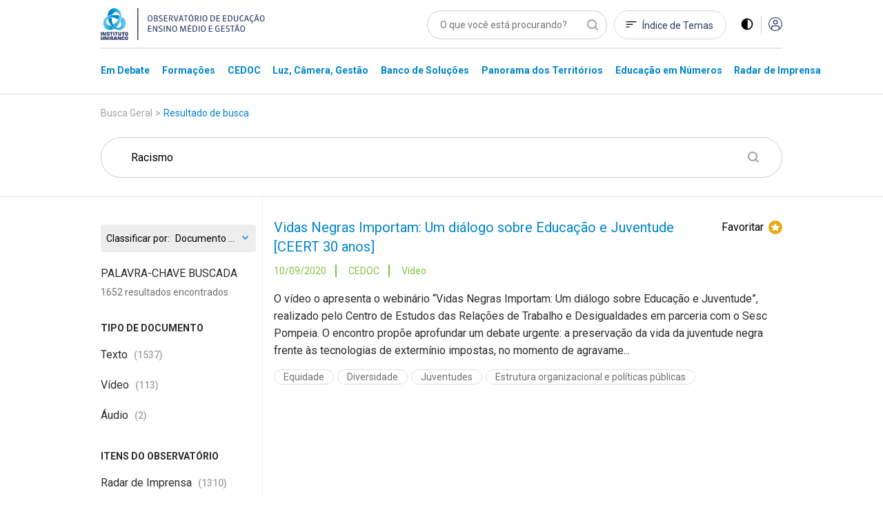

--- FILE ---
content_type: text/html; charset=utf-8
request_url: https://observatoriodeeducacao.institutounibanco.org.br/pesquisa?q=Racismo&page=63
body_size: 151940
content:
<!DOCTYPE html>
<html lang="pt-br">
<head>
    <meta charset="utf-8" />
    <meta name="viewport" content="width=device-width, initial-scale=1, maximum-scale=5, user-scalable=yes">
    <meta http-equiv="x-ua-compatible" content="ie=edge">

    <!-- Preload critical resources -->
    <!-- End Preload critical resources -->

    <!-- Google Tag Manager -->
    <script>
        (function (w, d, s, l, i) {
            w[l] = w[l] || []; w[l].push({
                'gtm.start':
                    new Date().getTime(), event: 'gtm.js'
            }); var f = d.getElementsByTagName(s)[0],
                j = d.createElement(s), dl = l != 'dataLayer' ? '&l=' + l : ''; j.async = true; j.src =
                    'https://www.googletagmanager.com/gtm.js?id=' + i + dl; f.parentNode.insertBefore(j, f);
        })(window, document, 'script', 'dataLayer', 'GTM-WZG4CPN');</script>
    <!-- End Google Tag Manager -->
    <link rel="stylesheet" href="/assets/css/pages/animations/gh-animation.css">

    <script id="jquery" src="/lib/jquery/dist/jquery.min.js"></script>

    <link rel="preload" href="/assets/css/main.css?v=gOp3Fi_99CbrtEXmnwlu9_3fghFFl2MhnyFor9Izb68" as="style" onload="this.onload=null;this.rel='stylesheet'" />
    <noscript><link rel="stylesheet" href="/assets/css/main.css?v=gOp3Fi_99CbrtEXmnwlu9_3fghFFl2MhnyFor9Izb68" /></noscript>
    <link href="/assets/img/header/logo-instituto.svg" as="image" />
    <link rel="stylesheet" href="/assets/css/pages/components/layout-blocks/layout-block.css?v=meXtwlxcoqCuiFU5OKYiD_PPr_rSRvx31hF_NMiJPdY">
    <link rel="stylesheet" href="/assets/css/pages/components/floating-menu.css?v=BTxXOJ-FPNQBktd-nJeKPIDjRybXx25Gji5AJCEGPaY">
    <link rel="preload" href="/assets/fonts/fontawesome/css/fontawesome.css" as="style" onload="this.onload=null;this.rel='stylesheet'" />
    <noscript><link href="/assets/fonts/fontawesome/css/fontawesome.css" rel="stylesheet" /></noscript>
    <link rel="preload" href="/assets/fonts/fontawesome/css/brands.css" as="style" onload="this.onload=null;this.rel='stylesheet'" />
    <noscript><link href="/assets/fonts/fontawesome/css/brands.css" rel="stylesheet" /></noscript>
    <link href="/assets/fonts/fontawesome/css/regular.css" rel="stylesheet" />
    <link href="/assets/fonts/fontawesome/css/solid.css" rel="stylesheet" />
    <link rel="icon" type="image/png" href="/assets/img/favicons/favicon-96x96.png" sizes="96x96" />
    <link rel="icon" type="image/svg+xml" href="/assets/img/favicons/favicon.svg" />
    <link rel="shortcut icon" href="/assets/img/favicons/favicon.ico" />
    <link rel="apple-touch-icon" sizes="180x180" href="/assets/img/favicons/apple-touch-icon.png" />
    <meta name="apple-mobile-web-app-title" content="Observatório de Educação" />
    <link rel="manifest" href="/assets/img/favicons/site.webmanifest" />
    <meta name="theme-color" content="#ffffff">

    <link rel="preconnect" href="https://www.googletagmanager.com">
    <link rel="preconnect" href="https://www.google-analytics.com">
    <link rel="preconnect" href="https://stats.g.doubleclick.net">
    <link rel="preconnect" href="https://tag.goadopt.io">

    
    <link rel="stylesheet" href="/assets/css/pages/pesquisa/pesquisa.css?v=B8A-l89HyXeX6RCeGuek-QY37N-1pedgHZklRNXIeFU" />
    


<meta name="description" content=" Pesquisa. Apresenta&#xE7;&#xE3;o do resultado da pesquisa no formato de lista. Resultado de busca por &#x27;Racismo&#x27;.">



<meta name="twitter:card" content="summary" />
<meta name="twitter:description" content="Apresenta&#xE7;&#xE3;o do resultado da pesquisa no formato de lista. Resultado de busca por &#x27;Racismo&#x27;." />
<meta name="twitter:title" content="Resultado de busca por &#x27;Racismo&#x27;" />
<meta name="twitter:image" content="https://observatoriodeeducacao.institutounibanco.org.br/assets/img/imagem-padrao.jpg?quality=80&amp;auto=False&amp;cache=604800" />

<meta property="og:url" content="https://observatoriodeeducacao.institutounibanco.org.br/pesquisa?q=Racismo&amp;page=63" />
<meta property="og:type" content="article" />
<meta property="og:locale" content="pt_BR" />
<meta property="og:title" content="Resultado de busca por &#x27;Racismo&#x27;" />
<meta property="og:description" content="Apresenta&#xE7;&#xE3;o do resultado da pesquisa no formato de lista. Resultado de busca por &#x27;Racismo&#x27;." />
<meta property="og:image" itemprop="image" content="https://observatoriodeeducacao.institutounibanco.org.br/assets/img/imagem-padrao.jpg?quality=80&amp;auto=False&amp;cache=604800" />


<meta property="og:site_name" content="Observatório de Educação" />
<meta property="fb:app_id" content="1159838810805640" />

<title>Resultado de busca por &#x27;Racismo&#x27; | Pesquisa | Observatório de Educação</title>

    <link rel="canonical" href="https://observatoriodeeducacao.institutounibanco.org.br/pesquisa/?q=Racismo" />



    <!--[if IE 9]>
      <link href="/lib/bootstrap/dist/css/bootstrap-ie9.min.css" rel="stylesheet">
    <![endif]-->
    <!--[if lte IE 8]>
      <link href="/lib/bootstrap/dist/css/bootstrap-ie8.min.css" rel="stylesheet">
      <script src="/lib/html5shiv/html5shiv.js"></script>
    <![endif]-->
</head>
<body>
    <!-- Google Tag Manager (noscript) -->
    <noscript>
        <iframe src="https://www.googletagmanager.com/ns.html?id=GTM-WZG4CPN" height="0" width="0" style="display:none;visibility:hidden"></iframe>
    </noscript>
    <!-- End Google Tag Manager (noscript) -->

    
<header>
    <!-- preview warning -->

    <!--menu desktop -->
    <div class="menu-desktop d-md-block d-none">
        <div class="container">

            <div class="row justify-content-center">

                <div class="col-xl-3 col-lg-4 col-md-4 col-sm-12">
                    <div id="wrapper-logo-header">
                        <a href="https://www.institutounibanco.org.br/" target="_blank" rel="noopener noreferrer">
                            <img id="header-logoiu-img" class="theme-default logo-instituto" src="/assets/img/header/logo-instituto.svg" alt="Logomarca do Instituto Unibanco" title="Instituto Unibanco" />
                            <img fetchpriority="low" id="header-logoiu-img-contraste" class="theme-dark logo-instituto" src="/assets/img/header/logo-instituto-white.svg" alt="Logomarca do Instituto Unibanco" title="Instituto Unibanco" />
                            <span class="target-blank-description">Abre em uma nova guia</span>
                        </a>

                        <a href="/">
                            <img id="header-logo-img" class="theme-default logo-observatorio" src="/assets/img/header/logo-observatorio.svg" alt="Logomarca do Obvervatório de Educação: Ensino Médio e Gestão" title="Obvervatório de Educação: Ensino Médio e Gestão" />
                            <img fetchpriority="low" id="header-logo-img-contraste" class="theme-dark logo-observatorio" src="/assets/img/header/logo-observatorio-white.svg" alt="Logomarca do Obvervatório de Educação: Ensino Médio e Gestão" title="Obvervatório de Educação: Ensino Médio e Gestão" />
                        </a>
                    </div>
                </div>

                <div class="col-xl-7 col-lg-8 col-md-8 col-sm-12">

                    <div class="wrapper-itens-topo">
                        <nav class="menu-header-nav" aria-label="menu principal" aria-labelledby="wrapper-item">
                            <label for="header-search" class="label"> Palavra Buscada </label>
                            <input tabindex="-1" class="align-top" placeholder="O que você está procurando?" type="search" name="header-search" id="header-search" />

                            <a href="/indice-de-temas" id="header-indice-temas" class="invert-dark">
                                Índice de Temas
                            </a>

                            <div id="contrast-mode-toggle">
                                <img id="header-contraste-img" class="invert-dark" src="/assets/img/contraste-2.svg" alt="imagem representativa do contraste">
                            </div>

                            <div class="divisor"></div>

                                <!-- SE O USUÁRIO NÃO ESTIVER LOGADO MOSTRAR ISSO, SENÃO MOSTRAR O MENU -->
                                <!-- Menu Deslogado - QUANDO NÃO LOGADO MOSTRAR ISSO -->
                                <a href="/area-do-cliente/login?returnUrl=L3Blc3F1aXNhP3E9UmFjaXNtbyZwYWdlPTYz" title="Acessar">
                                    <img id="header-acessar-img" src="/assets/img/user.svg" alt="imagem representativa para acessar">
                                </a>
                                <!-- fim Menu Deslogado -->
                        </nav>
                    </div>
                </div>
            </div>
            <div class="row justify-content-center">
                <div class="col-xl-10 col-lg-12">
                    <hr />
                </div>
            </div>
            <div class="row justify-content-center">

                <div class="col-xl-10 col-lg-12">

                    <nav aria-label="Main" aria-labelledby="menu-list">

                        <ul id="menu-list" role="menu">

                                <li class="hover-menu" data-menu="em-debate" role="presentation">
                                    <a class="links-menu" id="link-em-debate" href="/em-debate" role="menuitem">
                                        <span class="links-menu">Em Debate</span>
                                    </a>
                                </li>
                                <li class="hover-menu" data-menu="formacoes" role="presentation">
                                    <a class="links-menu" id="link-formacoes" href="/formacoes" role="menuitem">
                                        <span class="links-menu">Forma&#xE7;&#xF5;es</span>
                                    </a>
                                </li>
                                <li class="hover-menu" data-menu="cedoc" role="presentation">
                                    <a class="links-menu" id="link-cedoc" href="/cedoc" role="menuitem">
                                        <span class="links-menu">CEDOC</span>
                                    </a>
                                </li>
                                <li class="hover-menu" data-menu="luz-camera-gestao" role="presentation">
                                    <a class="links-menu" id="link-luz-camera-gestao" href="/luz-camera-gestao" role="menuitem">
                                        <span class="links-menu">Luz, C&#xE2;mera, Gest&#xE3;o</span>
                                    </a>
                                </li>
                                <li class="hover-menu" data-menu="banco-de-solucoes" role="presentation">
                                    <a class="links-menu" id="link-banco-de-solucoes" href="/banco-de-solucoes" role="menuitem">
                                        <span class="links-menu">Banco de Solu&#xE7;&#xF5;es</span>
                                    </a>
                                </li>
                                <li class="hover-menu" data-menu="panorama-dos-territorios" role="presentation">
                                    <a class="links-menu" id="link-panorama-dos-territorios" href="/panorama-dos-territorios" role="menuitem">
                                        <span class="links-menu">Panorama dos Territ&#xF3;rios</span>
                                    </a>
                                </li>
                                <li class="hover-menu" data-menu="educacao-em-numeros" role="presentation">
                                    <a class="links-menu" id="link-educacao-em-numeros" href="/educacao-em-numeros" role="menuitem">
                                        <span class="links-menu">Educa&#xE7;&#xE3;o em N&#xFA;meros</span>
                                    </a>
                                </li>
                                <li class="hover-menu" data-menu="radar-de-imprensa" role="presentation">
                                    <a class="links-menu" id="link-radar-de-imprensa" href="/radar-de-imprensa" role="menuitem">
                                        <span class="links-menu">Radar de Imprensa</span>
                                    </a>
                                </li>
                        </ul>

                    </nav>

                </div>

            </div>

        </div>
        <div class="wrapper-general-menu" id="luz" style="display: none;">
            <div class="container">

                    <div class="row wrapper-menu justify-content-center" id="menu-em-debate" style="display: none;">
                        <div class="col-xl-4 col-md-5">
                                <a href="/em-debate" class="links-menu">
                                    <p>Explore a se&#xE7;&#xE3;o Em Debate</p>
                                </a>
                                <a href="https://observatoriodeeducacao.institutounibanco.org.br/em-debate/boletim-aprendizagem-em-foco" class="links-menu">
                                    <p>Confira todas as edi&#xE7;&#xF5;es do boletim Aprendizagem em Foco</p>
                                </a>
                        </div>


                        <div class="col-md-1">
                            <div class="separador"></div>
                        </div>
                        <div class="col-xl-5 col-md-6">
                            <div class="sobre-o-menu" data-menu="menu-em-debate">
                                <h3>Em Debate</h3>
                                <p>Pautas fundamentais para a gestão da educação pública brasileira abordadas a partir da curadoria do Instituto Unibanco que aproxima múltiplas visões.</p>
                            </div>
                        </div>

                    </div>
                    <div class="row wrapper-menu justify-content-center" id="menu-formacoes" style="display: none;">
                        <div class="col-xl-4 col-md-5">
                                <a href="/formacoes" class="links-menu">
                                    <p>Explore a se&#xE7;&#xE3;o Forma&#xE7;&#xF5;es</p>
                                </a>
                        </div>


                        <div class="col-md-1">
                            <div class="separador"></div>
                        </div>
                        <div class="col-xl-5 col-md-6">
                            <div class="sobre-o-menu" data-menu="menu-formacoes">
                                <h3>Forma&#xE7;&#xF5;es</h3>
                                <p>Nova seção reúne formações desenvolvidas pelo Instituto Unibanco e parceiros, que buscam apoiar o desenvolvimento profissional de gestores das secretarias e escolas públicas brasileiras. Você também encontra seleção especial de materiais do Observatório, verdadeiros objetos de aprendizagem para complementar os cursos.</p>
                            </div>
                        </div>

                    </div>
                    <div class="row wrapper-menu justify-content-center" id="menu-cedoc" style="display: none;">
                        <div class="col-xl-4 col-md-5">
                                <a href="/em-debate/colecao/pesquisa" class="links-menu">
                                    <p>Cole&#xE7;&#xF5;es</p>
                                </a>
                                <a href="/cedoc" class="links-menu">
                                    <p>Fa&#xE7;a a sua busca</p>
                                </a>
                                <a href="/cedoc/analise-visual" class="links-menu">
                                    <p>An&#xE1;lise Visual</p>
                                </a>
                                <a href="/cedoc/#navegue-por-temas" class="links-menu">
                                    <p>&#xCD;ndice de temas</p>
                                </a>
                                <a href="/cedoc/#como-funciona" class="links-menu">
                                    <p>Sobre o CEDOC</p>
                                </a>
                        </div>


                        <div class="col-md-1">
                            <div class="separador"></div>
                        </div>
                        <div class="col-xl-5 col-md-6">
                            <div class="sobre-o-menu" data-menu="menu-cedoc">
                                <h3>CEDOC Gest&#xE3;o em Educa&#xE7;&#xE3;o</h3>
                                <p><span style="font-weight: 400;">Mais de 20 mil documentos sobre gest&atilde;o e Ensino M&eacute;dio produzidos por diversas fontes nacionais e internacionais. Escolha um tema para ser explorado dinamicamente e, a partir dele, consulte disserta&ccedil;&otilde;es, teses, artigos, peri&oacute;dicos, legisla&ccedil;&otilde;es, materiais audiovisuais, entre outros.</span></p>
                            </div>
                        </div>

                    </div>
                    <div class="row wrapper-menu justify-content-center" id="menu-luz-camera-gestao" style="display: none;">
                        <div class="col-xl-4 col-md-5">
                                <a href="/luz-camera-gestao/webseries/pesquisa" class="links-menu">
                                    <p>Webs&#xE9;ries</p>
                                </a>
                                <a href="/luz-camera-gestao/#sobre-luz-camera-gestao" class="links-menu">
                                    <p>Sobre o Luz, C&#xE2;mera, Gest&#xE3;o</p>
                                </a>
                        </div>


                        <div class="col-md-1">
                            <div class="separador"></div>
                        </div>
                        <div class="col-xl-5 col-md-6">
                            <div class="sobre-o-menu" data-menu="menu-luz-camera-gestao">
                                <h3>Luz, C&#xE2;mera, Gest&#xE3;o</h3>
                                <p>Produ&ccedil;&atilde;o audiovisual do Instituto Unibanco sobre temas relevantes do contexto educacional, organizada em Webs&eacute;ries.</p>
                            </div>
                        </div>

                    </div>
                    <div class="row wrapper-menu justify-content-center" id="menu-banco-de-solucoes" style="display: none;">
                        <div class="col-xl-4 col-md-5">
                                <a href="/banco-de-solucoes" class="links-menu">
                                    <p>Explore o Banco de Solu&#xE7;&#xF5;es</p>
                                </a>
                        </div>


                        <div class="col-md-1">
                            <div class="separador"></div>
                        </div>
                        <div class="col-xl-5 col-md-6">
                            <div class="sobre-o-menu" data-menu="menu-banco-de-solucoes">
                                <h3>Banco de Solu&#xE7;&#xF5;es</h3>
                                <p>Se&ccedil;&atilde;o audiovisual que aborda os principais desafios do cotidiano da educa&ccedil;&atilde;o p&uacute;blica trazendo experi&ecirc;ncias relevantes de gestores, coordenadores pedag&oacute;gicos, professores, estudantes.</p>
                            </div>
                        </div>

                    </div>
                    <div class="row wrapper-menu justify-content-center" id="menu-panorama-dos-territorios" style="display: none;">
                        <div class="col-xl-4 col-md-5">
                                <a href="/panorama-dos-territorios" class="links-menu">
                                    <p>Navegue pelo Panorama dos Territ&#xF3;rios</p>
                                </a>
                        </div>


                        <div class="col-md-1">
                            <div class="separador"></div>
                        </div>
                        <div class="col-xl-5 col-md-6">
                            <div class="sobre-o-menu" data-menu="menu-panorama-dos-territorios">
                                <h3>Panorama dos Territ&#xF3;rios</h3>
                                <p style="text-align: left;">Esta se&ccedil;&atilde;o re&uacute;ne um conjunto de informa&ccedil;&otilde;es sobre os 26 estados brasileiros e o Distrito Federal com o objetivo de produzir um raio-x da educa&ccedil;&atilde;o p&uacute;blica brasileira no ensino m&eacute;dio.&nbsp;</p>
                            </div>
                        </div>

                    </div>
                    <div class="row wrapper-menu justify-content-center" id="menu-educacao-em-numeros" style="display: none;">
                        <div class="col-xl-4 col-md-5">
                                <a href="/educacao-em-numeros/analises-integradas" class="links-menu">
                                    <p>An&#xE1;lises Integradas</p>
                                </a>
                                <a href="/educacao-em-numeros/#como-funciona" class="links-menu">
                                    <p>Sobre o Educa&#xE7;&#xE3;o em N&#xFA;meros</p>
                                </a>
                        </div>


                        <div class="col-md-1">
                            <div class="separador"></div>
                        </div>
                        <div class="col-xl-5 col-md-6">
                            <div class="sobre-o-menu" data-menu="menu-educacao-em-numeros">
                                <h3>Educa&#xE7;&#xE3;o em N&#xFA;meros</h3>
                                <p>Indicadores educacionais, sociais e demogr&aacute;ficos de diversas fontes, reunidos em uma &uacute;nica plataforma e apresentados de forma visual e interativa. Tudo para apoiar sua pesquisa e an&aacute;lise sobre o ensino m&eacute;dio brasileiro.</p>
                            </div>
                        </div>

                    </div>
                    <div class="row wrapper-menu justify-content-center" id="menu-radar-de-imprensa" style="display: none;">
                        <div class="col-xl-4 col-md-5">
                                <a href="/radar-de-imprensa" class="links-menu">
                                    <p>Navegue pelas not&#xED;cias</p>
                                </a>
                                <a href="/radar-de-imprensa/#ultima-analise" class="links-menu">
                                    <p>An&#xE1;lise mais recente</p>
                                </a>
                                <a href="/radar-de-imprensa/pesquisa" class="links-menu">
                                    <p>Todas as an&#xE1;lises</p>
                                </a>
                        </div>


                        <div class="col-md-1">
                            <div class="separador"></div>
                        </div>
                        <div class="col-xl-5 col-md-6">
                            <div class="sobre-o-menu" data-menu="menu-radar-de-imprensa">
                                <h3>Radar de Imprensa</h3>
                                <p style="text-align: left;">Sele&ccedil;&atilde;o di&aacute;ria de not&iacute;cias, reportagens e artigos sobre educa&ccedil;&atilde;o publicados nos principais ve&iacute;culos de comunica&ccedil;&atilde;o do Brasil. <span style="font-weight: 400;">Al&eacute;m disso, tamb&eacute;m h&aacute; an&aacute;lises mensais sobre os temas em destaque.&nbsp;</span></p>
                            </div>
                        </div>

                    </div>


            </div>
        </div>

        <div class="linha-final-menu"></div>
    </div>

    <!--Fim menu desktop -->
    <!-- menu mobiel -->

    <div class="container menu-mobile d-md-none d-sm-block">

        <div class="row justify-content-center">

            <div class="col-xl-7 col-lg-9 col-md-8 col-sm-8 col-7">
                <a href="/" title="Unibanco - Obvervatório de Educação ensino médio e gestão">
                    <img id="header-logo-img-mobile" src="/assets/img/logo.svg" class="logo-img" alt="Obvervatório de Educação ensino médio e gestão">
                </a>
            </div>

            <div class="col-xl-3 col-lg-3 col-md-4 col-sm-4 col-5">

                <div class="wrapper-itens-topo-mobile">
                    <nav aria-labelledby="menu-logado">

                        <a href="#" title="Buscar">
                            <div class="wrapper-item-mobile" id="global-search-mobile">
                                <img id="header-search-img" src="/assets/img/mobile/busca.svg" alt="Buscar">
                            </div>
                        </a>

                        <div class="wrapper-item-mobile last">
                            <div id="menu-mobile-trigger" class="hamburguer-button">
                                <span class="hamburguer"></span>
                            </div>
                        </div>
                    </nav>


                </div>

            </div>

        </div>

    </div>
    <div class="menu-mobile menu-content-mobile">

        <div id="menu-mobile" class="menu-fechado">

            <div class="container">

                <div class="row">

                    <div class="col-12">

                        <nav class="main-menu" aria-labelledby="destaques">

                            <ul role="menu">

                                    <li role="menuitem">
                                        <a href="/em-debate" title="Página Em Debate">Em Debate</a>
                                    </li>
                                    <li role="menuitem">
                                        <a href="/formacoes" title="Página Forma&#xE7;&#xF5;es">Forma&#xE7;&#xF5;es</a>
                                    </li>
                                    <li role="menuitem">
                                        <a href="/cedoc" title="Página CEDOC">CEDOC</a>
                                    </li>
                                    <li role="menuitem">
                                        <a href="/luz-camera-gestao" title="Página Luz, C&#xE2;mera, Gest&#xE3;o">Luz, C&#xE2;mera, Gest&#xE3;o</a>
                                    </li>
                                    <li role="menuitem">
                                        <a href="/banco-de-solucoes" title="Página Banco de Solu&#xE7;&#xF5;es">Banco de Solu&#xE7;&#xF5;es</a>
                                    </li>
                                    <li role="menuitem">
                                        <a href="/panorama-dos-territorios" title="Página Panorama dos Territ&#xF3;rios">Panorama dos Territ&#xF3;rios</a>
                                    </li>
                                    <li role="menuitem">
                                        <a href="/educacao-em-numeros" title="Página Educa&#xE7;&#xE3;o em N&#xFA;meros">Educa&#xE7;&#xE3;o em N&#xFA;meros</a>
                                    </li>
                                    <li role="menuitem">
                                        <a href="/radar-de-imprensa" title="Página Radar de Imprensa">Radar de Imprensa</a>
                                    </li>

                            </ul>

                                <h3>Destaques</h3>
                            <ul class="destaques" role="menu">

                                        <li role="menuitem">
                                            <a href="/em-debate/ensino-hibrido" title="Página ensino-hibrido">
Ensino h&#xED;brido: conceitos e desafios                                            </a>
                                        </li>
                                        <li role="menuitem">
                                            <a href="/em-debate/enem" title="Página enem">
Enem: entenda trajet&#xF3;ria e relev&#xE2;ncia da avalia&#xE7;&#xE3;o                                            </a>
                                        </li>
                                        <li role="menuitem">
                                            <a href="/em-debate/bncc-desafios-para-implementacao" title="Página bncc-desafios-para-implementacao">
Desafios da BNCC                                            </a>
                                        </li>

                            </ul>
                        </nav>

                        <div class="wrapper-redes-sociais">
                            <a rel="noopener noreferrer" href="mailto:observatoriodeeducacao@institutounibanco.org.br" title="Contato por e-mail"><img id="header-email-img" alt="Email" class="social-icone" src="/assets/img/redes-sociais/email-lg.svg" title="Email" aria-label="ícone do Email" aria-hidden="true" /></a>
                                <a rel="noopener noreferrer" href="https://pt-br.facebook.com/institutounibanco/" title="Contato por Facebook" target="_blank" aria-label="ícone do Facebook" aria-hidden="true">
                                    <img id="header-facebook-img" alt="Facebook" class="social-icone" src="/assets/img/redes-sociais/fb-lg.svg" title="Facebook" aria-label="ícone do Facebook" aria-hidden="true" />
                                    <span class="target-blank-description">Abre em uma nova guia</span>
                                </a>
                                <a rel="noopener noreferrer" href="https://www.linkedin.com/company/instituto-unibanco" title="Contato por LinkedIn" target="_blank" aria-label="ícone do Linkedin" aria-hidden="true">
                                    <img id="header-linkedin-img" alt="LinkedIn" class="social-icone" src="/assets/img/redes-sociais/lk-lg.svg" title="Linkedin" aria-label="ícone do Linkedin" aria-hidden="true" />
                                    <span class="target-blank-description">Abre em uma nova guia</span>
                                </a>
                                <a rel="noopener noreferrer" href="https://twitter.com/inst_unibanco/" title="Contato por Twitter" target="_blank" aria-label="ícone do Twitter" aria-hidden="true">
                                    <img id="header-twitter-img" alt="Twitter" class="social-icone" src="/assets/img/redes-sociais/tt-lg.svg" title="Twitter" aria-label="ícone do Twitter" aria-hidden="true" />
                                    <span class="target-blank-description">Abre em uma nova guia</span>
                                </a>
                        </div>

                            <!-- Botão deslogado - Quando deslogado mostrar isso -->
                            <a href="/area-do-cliente/login?returnUrl=L3Blc3F1aXNhP3E9UmFjaXNtbyZwYWdlPTYz" class="btn-entrar" title="Entrar">ENTRAR</a>
                            <!-- Botão deslogado -->
                    </div>

                </div>

            </div>

        </div>
    </div>

</header>

<div class="wrapper-pesquisa-completa-mobile">
    <div class="top-search-modal d-flex justify-content-between align-items-center">
        <div class="container">
            <div class="row">
                <div class="col-12 d-flex justify-content-between align-item-center">
                    <img id="header-logo2-img" class="theme-default" src="/assets/img/logo.svg" alt="Obvervatório de Educação ensino médio e gestão">
                    <img id="header-logo2-img-mobile" class="theme-dark" src="/assets/img/logo-white.svg" alt="Obvervatório de Educação ensino médio e gestão">

                    <div class="d-flex align-items-center">
                        <a href="javascript:void(0)" title="Fechar modal" class="full-search-close-mobile">
                            <img id="header-fechar-pesquisa-img" alt="Fechar pesquisa" class="d-inline-block align-middle" src="/assets/img/mobile-close.svg" title="Fechar pesquisa" />
                        </a>
                    </div>
                </div>
            </div>
        </div>
    </div>
    <form method="get" action="/pesquisa" id="frm-global-search">
        <!-- end top-search-modal -->
        <div class="container">
            <div class="row">
                <div class="col-12 d-flex justify-content-between align-item-center">
                    <label for="pesquisa" class="label"> Palavra Buscada </label>
                    <input type="search" name="q" id="global-search" placeholder="O que você está procurando?" />
                </div>
            </div>
        </div>

        <div class="container">
            <div class="row">
                <div class="col-12 d-flex justify-content-between align-item-center">
                    <div class="mobile-search-result">
                        <ul>
                                <li><a href="/pesquisa?q=Desigualdade racial na Educa&#xE7;&#xE3;o" title="Página de pesquisa por Desigualdade racial na Educa&#xE7;&#xE3;o">Desigualdade racial na Educa&#xE7;&#xE3;o</a></li>
                                <li><a href="/pesquisa?q=Educa&#xE7;&#xE3;o Integral" title="Página de pesquisa por Educa&#xE7;&#xE3;o Integral">Educa&#xE7;&#xE3;o Integral</a></li>
                                <li><a href="/pesquisa?q=BNCC" title="Página de pesquisa por BNCC">BNCC</a></li>
                        </ul>

                        <button type="submit" class="btn-default green-button verde-grama">BUSCAR</button>
                    </div>
                </div>
            </div>
        </div>
    </form>
    <!-- end mobile-search-result -->


</div>
<!-- end wrapper-pesquisa-mobile -->

<script>
    var search = window.location.search;
    var token = search.replace("?token=", "");

    function exitPreviewMode() {
        document.cookie = 'preview' + '=; expires=Thu, 01 Jan 1970 00:00:01 GMT; path=/';
        document.location.href = "/";
    }
</script>
    <main role="main" id="main-component">
        


<section id="pesquisa-topo">

    <div class="container">
        <div class="row justify-content-center">
            <div class="col-lg-12 col-xl-10">
                <nav aria-label="Breadcrumb">
                    <ol class="breadcrumb">
                        <li class="breadcrumb-item">Busca Geral</li>
                        <li><span class="breadcrumb-arrow">></span></li>
                        <li aria-current="page" class="breadcrumb-item active">Resultado de busca</li>
                    </ol>
                </nav>
            </div>
        </div>
    </div>

    <div class="container text-center">
        <div class="row justify-content-center">

            <div class="col-lg-12 col-xl-10">
                <!-- Input and Submit elements -->
                <form method="get" action="/pesquisa" id="frm-pesquisa" class="d-none d-md-block">
                    <input type="search" id="pesquisa" name="pesquisa" placeholder="PALAVRA-CHAVE BUSCADA" class="d-none d-md-block" value="Racismo">
                    <input type="hidden" id="pesquisaQuery" value="/pesquisa" />
                </form>
                <!-- Form do mobile separado do desktop devido ao comportamento diferente de navegação-->
                <form method="get" action="/pesquisa" id="frm-pesquisa-mobile" class="d-md-none d-sm-block">
                    <div class="busca-pequena margin-t-18 d-md-none d-sm-block">
                        <input type="text" id="pesquisa-mobile" placeholder="PALAVRA-CHAVE BUSCADA" class="on-clear-all" value="Racismo" />
                        <img id="search-search-img" class="play d-md-block d-sm-none" src="/assets/img/search.svg" alt="Play">
                        <button type="button" id="btnSubmit" class="d-md-none d-sm-block btn-submit-mobile"><img id="btn-search-search-img" class="play" src="/assets/img/busca-mobile.svg" alt="Play"></button>
                    </div>
                    <!-- fim busca pequena -->
                </form>
            </div>
            <!-- END COL -->
        </div>
        <!-- END ROW -->

        <div class="row filtro-mobile justify-content-center">

            <div class="col-lg-12 col-xl-10">

                <div class="quantidade-resultados">

                    1652 Resultados

                </div>

                <div class="filtros-mobile">

                    Filtros

                </div>

                <div class="lista-filtros-mobile">

                    

<div class="select">
    <label for="order-by-input-1f690125-3aae-4a3e-b96f-7c9f87a78732" class="select-label">Classificar por:</label>
    <select name="orderBy" id="order-by-input-1f690125-3aae-4a3e-b96f-7c9f87a78732" onchange="changeResultOrdering('order-by-input-1f690125-3aae-4a3e-b96f-7c9f87a78732')">
            <option value="?q=Racismo&amp;order=score desc"
            >
                Mais relevantes
            </option>
            <option value="?q=Racismo&amp;order=lastModifiedDate desc"
            >
                Documento catalogado mais recentemente
            </option>
            <option value="?q=Racismo&amp;order=publishDate desc"
            selected>
                Documento mais recente
            </option>
            <option value="?q=Racismo&amp;order=publishDate asc"
            >
                Documento mais antigo
            </option>
    </select>
</div>

                    <h2>Filtrado por:</h2>

                    
<h3>Tipo de Documento</h3>
<div class="filtros-inputs">
            <div class="filtro">
                <input type="checkbox" id="mobile-texto-1" name="tipo" data-facet-link="texto" class="custom-checkbox on-clear-all filtro-mobile"> <label for="mobile-texto">Texto</label>
            </div>
            <div class="filtro">
                <input type="checkbox" id="mobile-video-2" name="tipo" data-facet-link="video" class="custom-checkbox on-clear-all filtro-mobile"> <label for="mobile-video">V&#xED;deo</label>
            </div>
            <div class="filtro">
                <input type="checkbox" id="mobile-audio-3" name="tipo" data-facet-link="audio" class="custom-checkbox on-clear-all filtro-mobile"> <label for="mobile-audio">&#xC1;udio</label>
            </div>
            <!-- Para que o TOGGLE funcione, o atributo "id" precisa ser igual ao "data-menu-toggle" do elemento a ser clicado -->
            <div id="filtros-tipo-mobile" class="slide-toggle-wrapper start-closed">
                    <div class="filtro">
                        <input type="checkbox" id="mobile-graficos-e-tabelas-4" name="tipo" data-facet-link="graficos-e-tabelas" class="custom-checkbox on-clear-all filtro-mobile"> <label for="mobile-graficos-e-tabelas">Gr&#xE1;ficos e Tabelas</label>
                    </div>
            </div>
            <!-- Para que o TOGGLE funcione, o atributo "data-menu-toggle" precisa ser igual ao "id" do elemento a ser mostrado -->
            <div class="slide-toggle-trigger trigger-filtros" data-menu-toogle="filtros-tipo-mobile">
                <span>Ver todos</span>
            </div>
</div>

                    <h3>ITENS DO OBSERVATÓRIO</h3>

                    <div class="filtros-inputs">
                                <div class="filtro">
                                    <input type="checkbox" id="mobile-radar-de-imprensa" name="secao" data-facet-link="radar-de-imprensa" class="custom-checkbox on-clear-all filtro-mobile">  <label for="mobile-radar-de-imprensa">Radar de Imprensa</label>
                                </div>
                                <div class="filtro">
                                    <input type="checkbox" id="mobile-cedoc" name="secao" data-facet-link="cedoc" class="custom-checkbox on-clear-all filtro-mobile">  <label for="mobile-cedoc">CEDOC</label>
                                </div>
                                <div class="filtro">
                                    <input type="checkbox" id="mobile-luz-camera-gestao" name="secao" data-facet-link="luz-camera-gestao" class="custom-checkbox on-clear-all filtro-mobile">  <label for="mobile-luz-camera-gestao">Luz, C&#xE2;mera, Gest&#xE3;o</label>
                                </div>
                                <div class="filtro">
                                    <input type="checkbox" id="mobile-em-debate" name="secao" data-facet-link="em-debate" class="custom-checkbox on-clear-all filtro-mobile">  <label for="mobile-em-debate">Em Debate</label>
                                </div>
                                <div class="filtro">
                                    <input type="checkbox" id="mobile-banco-de-solucoes" name="secao" data-facet-link="banco-de-solucoes" class="custom-checkbox on-clear-all filtro-mobile">  <label for="mobile-banco-de-solucoes">Banco de Solu&#xE7;&#xF5;es</label>
                                </div>
                                <div class="filtro">
                                    <input type="checkbox" id="mobile-educacao-em-numeros" name="secao" data-facet-link="educacao-em-numeros" class="custom-checkbox on-clear-all filtro-mobile">  <label for="mobile-educacao-em-numeros">Educa&#xE7;&#xE3;o em N&#xFA;meros</label>
                                </div>
                                <div class="filtro">
                                    <input type="checkbox" id="mobile-formacoes" name="secao" data-facet-link="formacoes" class="custom-checkbox on-clear-all filtro-mobile">  <label for="mobile-formacoes">Forma&#xE7;&#xF5;es</label>
                                </div>
                                <div class="filtro">
                                    <input type="checkbox" id="mobile-panorama-dos-territorios" name="secao" data-facet-link="panorama-dos-territorios" class="custom-checkbox on-clear-all filtro-mobile">  <label for="mobile-panorama-dos-territorios">Panorama dos Territ&#xF3;rios</label>
                                </div>
                    </div>

                    
<h3>TEMAS</h3>
<div class="filtros-inputs">
            <div class="filtro">
                <input type="checkbox" id="mobile-equidade-1" name="tema" data-facet-link="equidade" class="custom-checkbox on-clear-all filtro-mobile"> <label for="mobile-equidade">Equidade</label>
            </div>
            <div class="filtro">
                <input type="checkbox" id="mobile-estrutura-organizacional-e-politicas-publicas-2" name="tema" data-facet-link="estrutura-organizacional-e-politicas-publicas" class="custom-checkbox on-clear-all filtro-mobile"> <label for="mobile-estrutura-organizacional-e-politicas-publicas">Estrutura organizacional e pol&#xED;ticas p&#xFA;blicas</label>
            </div>
            <div class="filtro">
                <input type="checkbox" id="mobile-diversidade-3" name="tema" data-facet-link="diversidade" class="custom-checkbox on-clear-all filtro-mobile"> <label for="mobile-diversidade">Diversidade</label>
            </div>
            <!-- Para que o TOGGLE funcione, o atributo "id" precisa ser igual ao "data-menu-toggle" do elemento a ser clicado -->
            <div id="filtros-tema-mobile" class="slide-toggle-wrapper start-closed">
                    <div class="filtro">
                        <input type="checkbox" id="mobile-clima-e-ambiente-escolar-4" name="tema" data-facet-link="clima-e-ambiente-escolar" class="custom-checkbox on-clear-all filtro-mobile"> <label for="mobile-clima-e-ambiente-escolar">Clima e ambiente escolar</label>
                    </div>
                    <div class="filtro">
                        <input type="checkbox" id="mobile-praticas-educativas-5" name="tema" data-facet-link="praticas-educativas" class="custom-checkbox on-clear-all filtro-mobile"> <label for="mobile-praticas-educativas">Pr&#xE1;ticas educativas</label>
                    </div>
                    <div class="filtro">
                        <input type="checkbox" id="mobile-modalidades-e-niveis-de-ensino-6" name="tema" data-facet-link="modalidades-e-niveis-de-ensino" class="custom-checkbox on-clear-all filtro-mobile"> <label for="mobile-modalidades-e-niveis-de-ensino">Modalidades e n&#xED;veis de ensino</label>
                    </div>
                    <div class="filtro">
                        <input type="checkbox" id="mobile-curriculo-7" name="tema" data-facet-link="curriculo" class="custom-checkbox on-clear-all filtro-mobile"> <label for="mobile-curriculo">Curr&#xED;culo</label>
                    </div>
                    <div class="filtro">
                        <input type="checkbox" id="mobile-avaliacao-8" name="tema" data-facet-link="avaliacao" class="custom-checkbox on-clear-all filtro-mobile"> <label for="mobile-avaliacao">Avalia&#xE7;&#xE3;o</label>
                    </div>
                    <div class="filtro">
                        <input type="checkbox" id="mobile-fatores-extraescolares-9" name="tema" data-facet-link="fatores-extraescolares" class="custom-checkbox on-clear-all filtro-mobile"> <label for="mobile-fatores-extraescolares">Fatores extraescolares</label>
                    </div>
                    <div class="filtro">
                        <input type="checkbox" id="mobile-juventudes-10" name="tema" data-facet-link="juventudes" class="custom-checkbox on-clear-all filtro-mobile"> <label for="mobile-juventudes">Juventudes</label>
                    </div>
                    <div class="filtro">
                        <input type="checkbox" id="mobile-formacao-11" name="tema" data-facet-link="formacao" class="custom-checkbox on-clear-all filtro-mobile"> <label for="mobile-formacao">Forma&#xE7;&#xE3;o</label>
                    </div>
                    <div class="filtro">
                        <input type="checkbox" id="mobile-relacoes-etnico-raciais-12" name="tema" data-facet-link="relacoes-etnico-raciais" class="custom-checkbox on-clear-all filtro-mobile"> <label for="mobile-relacoes-etnico-raciais">Rela&#xE7;&#xF5;es &#xE9;tnico-raciais</label>
                    </div>
                    <div class="filtro">
                        <input type="checkbox" id="mobile-recursos-humanos-13" name="tema" data-facet-link="recursos-humanos" class="custom-checkbox on-clear-all filtro-mobile"> <label for="mobile-recursos-humanos">Recursos humanos</label>
                    </div>
                    <div class="filtro">
                        <input type="checkbox" id="mobile-financas-14" name="tema" data-facet-link="financas" class="custom-checkbox on-clear-all filtro-mobile"> <label for="mobile-financas">Finan&#xE7;as</label>
                    </div>
                    <div class="filtro">
                        <input type="checkbox" id="mobile-acoes-afirmativas-15" name="tema" data-facet-link="acoes-afirmativas" class="custom-checkbox on-clear-all filtro-mobile"> <label for="mobile-acoes-afirmativas">A&#xE7;&#xF5;es afirmativas</label>
                    </div>
                    <div class="filtro">
                        <input type="checkbox" id="mobile-violencia-16" name="tema" data-facet-link="violencia" class="custom-checkbox on-clear-all filtro-mobile"> <label for="mobile-violencia">Viol&#xEA;ncia</label>
                    </div>
                    <div class="filtro">
                        <input type="checkbox" id="mobile-educacao-ambiental-17" name="tema" data-facet-link="educacao-ambiental" class="custom-checkbox on-clear-all filtro-mobile"> <label for="mobile-educacao-ambiental">Educa&#xE7;&#xE3;o ambiental</label>
                    </div>
                    <div class="filtro">
                        <input type="checkbox" id="mobile-tecnologias-digitais-18" name="tema" data-facet-link="tecnologias-digitais" class="custom-checkbox on-clear-all filtro-mobile"> <label for="mobile-tecnologias-digitais">tecnologias digitais</label>
                    </div>
                    <div class="filtro">
                        <input type="checkbox" id="mobile-classe-social-19" name="tema" data-facet-link="classe-social" class="custom-checkbox on-clear-all filtro-mobile"> <label for="mobile-classe-social">classe social</label>
                    </div>
                    <div class="filtro">
                        <input type="checkbox" id="mobile-genero-20" name="tema" data-facet-link="genero" class="custom-checkbox on-clear-all filtro-mobile"> <label for="mobile-genero">g&#xEA;nero</label>
                    </div>
                    <div class="filtro">
                        <input type="checkbox" id="mobile-mudancas-climaticas-21" name="tema" data-facet-link="mudancas-climaticas" class="custom-checkbox on-clear-all filtro-mobile"> <label for="mobile-mudancas-climaticas">Mudan&#xE7;as clim&#xE1;ticas</label>
                    </div>
                    <div class="filtro">
                        <input type="checkbox" id="mobile-quilombola-22" name="tema" data-facet-link="quilombola" class="custom-checkbox on-clear-all filtro-mobile"> <label for="mobile-quilombola">Quilombola</label>
                    </div>
                    <div class="filtro">
                        <input type="checkbox" id="mobile-algoritmo-23" name="tema" data-facet-link="algoritmo" class="custom-checkbox on-clear-all filtro-mobile"> <label for="mobile-algoritmo">Algoritmo</label>
                    </div>
                    <div class="filtro">
                        <input type="checkbox" id="mobile-antropoceno-24" name="tema" data-facet-link="antropoceno" class="custom-checkbox on-clear-all filtro-mobile"> <label for="mobile-antropoceno">Antropoceno</label>
                    </div>
                    <div class="filtro">
                        <input type="checkbox" id="mobile-big-techs-25" name="tema" data-facet-link="big-techs" class="custom-checkbox on-clear-all filtro-mobile"> <label for="mobile-big-techs">big techs</label>
                    </div>
                    <div class="filtro">
                        <input type="checkbox" id="mobile-deficiencia-26" name="tema" data-facet-link="deficiencia" class="custom-checkbox on-clear-all filtro-mobile"> <label for="mobile-deficiencia">Defici&#xEA;ncia</label>
                    </div>
                    <div class="filtro">
                        <input type="checkbox" id="mobile-educacao-especial-27" name="tema" data-facet-link="educacao-especial" class="custom-checkbox on-clear-all filtro-mobile"> <label for="mobile-educacao-especial">educa&#xE7;&#xE3;o especial </label>
                    </div>
                    <div class="filtro">
                        <input type="checkbox" id="mobile-ensino-privado-28" name="tema" data-facet-link="ensino-privado" class="custom-checkbox on-clear-all filtro-mobile"> <label for="mobile-ensino-privado">Ensino privado</label>
                    </div>
                    <div class="filtro">
                        <input type="checkbox" id="mobile-estudos-decoloniais-29" name="tema" data-facet-link="estudos-decoloniais" class="custom-checkbox on-clear-all filtro-mobile"> <label for="mobile-estudos-decoloniais">estudos decoloniais</label>
                    </div>
                    <div class="filtro">
                        <input type="checkbox" id="mobile-historia-oral-30" name="tema" data-facet-link="historia-oral" class="custom-checkbox on-clear-all filtro-mobile"> <label for="mobile-historia-oral">hist&#xF3;ria oral</label>
                    </div>
                    <div class="filtro">
                        <input type="checkbox" id="mobile-jogos-31" name="tema" data-facet-link="jogos" class="custom-checkbox on-clear-all filtro-mobile"> <label for="mobile-jogos">Jogos</label>
                    </div>
                    <div class="filtro">
                        <input type="checkbox" id="mobile-mediacao-cultural-32" name="tema" data-facet-link="mediacao-cultural" class="custom-checkbox on-clear-all filtro-mobile"> <label for="mobile-mediacao-cultural">Media&#xE7;&#xE3;o cultural</label>
                    </div>
                    <div class="filtro">
                        <input type="checkbox" id="mobile-movimento-dos-trabalhadores-rurais-sem-terra-mst-33" name="tema" data-facet-link="movimento-dos-trabalhadores-rurais-sem-terra-mst" class="custom-checkbox on-clear-all filtro-mobile"> <label for="mobile-movimento-dos-trabalhadores-rurais-sem-terra-mst">Movimento dos Trabalhadores Rurais Sem Terra (MST)</label>
                    </div>
                    <div class="filtro">
                        <input type="checkbox" id="mobile-museu-34" name="tema" data-facet-link="museu" class="custom-checkbox on-clear-all filtro-mobile"> <label for="mobile-museu">Museu</label>
                    </div>
                    <div class="filtro">
                        <input type="checkbox" id="mobile-pessoas-trans-35" name="tema" data-facet-link="pessoas-trans" class="custom-checkbox on-clear-all filtro-mobile"> <label for="mobile-pessoas-trans">Pessoas trans</label>
                    </div>
                    <div class="filtro">
                        <input type="checkbox" id="mobile-reforma-agraria-36" name="tema" data-facet-link="reforma-agraria" class="custom-checkbox on-clear-all filtro-mobile"> <label for="mobile-reforma-agraria">Reforma Agr&#xE1;ria</label>
                    </div>
                    <div class="filtro">
                        <input type="checkbox" id="mobile-terra-indigena-37" name="tema" data-facet-link="terra-indigena" class="custom-checkbox on-clear-all filtro-mobile"> <label for="mobile-terra-indigena">Terra ind&#xED;gena</label>
                    </div>
            </div>
            <!-- Para que o TOGGLE funcione, o atributo "data-menu-toggle" precisa ser igual ao "id" do elemento a ser mostrado -->
            <div class="slide-toggle-trigger trigger-filtros" data-menu-toogle="filtros-tema-mobile">
                <span>Ver todos</span>
            </div>
</div>

                    <div class="botoes-filtro-mobile">

                        <button title="Buscar" class="btn-default green-button verde-grama" id="btn-pesquisa-mobile">BUSCAR</button>

                        <a href="javascript:Filters.clearAllFilters()" title="Limpar" alt="Limpar  busca">Limpar  Filtro</a>

                    </div>

                </div>

            </div>
            <!-- END COL -->

        </div>
        <!-- END ROW -->

    </div>
    <!-- END CONTAINER -->

</section>
<!-- END SECTION -->


<section id="resultado-pesquisa">

    <div class="container">

        <div class="row justify-content-center">

            <div class="col-md-3 col-xl-3">

                <div class="filtros padding-t-40">

                    

<div class="select">
    <label for="order-by-input-3c319cd4-88bf-4d77-8bfb-85ba720f4404" class="select-label">Classificar por:</label>
    <select name="orderBy" id="order-by-input-3c319cd4-88bf-4d77-8bfb-85ba720f4404" onchange="changeResultOrdering('order-by-input-3c319cd4-88bf-4d77-8bfb-85ba720f4404')">
            <option value="?q=Racismo&amp;order=score desc"
            >
                Mais relevantes
            </option>
            <option value="?q=Racismo&amp;order=lastModifiedDate desc"
            >
                Documento catalogado mais recentemente
            </option>
            <option value="?q=Racismo&amp;order=publishDate desc"
            selected>
                Documento mais recente
            </option>
            <option value="?q=Racismo&amp;order=publishDate asc"
            >
                Documento mais antigo
            </option>
    </select>
</div>
                    <h2 class="titulo-filtro">PALAVRA-CHAVE BUSCADA</h2>

                    <span class="resultados no-margin-l">1652 resultados encontrados</span>

                    <ul class="filtros-usados" role="list">
                    </ul>

                    
<div class="lista-filtro first-filtro">
    <h3>
        Tipo de Documento
    </h3>
        <ul role="listbox">
                <li class="filtro add-filter-trigger tipo-evento-texto" value="/pesquisa?tipo=texto"
                    data-filter="Texto">
                    <a href="javascript:void(0)" title="Texto">
                        Texto
                            <label>(1537)</label>
                    </a>
                </li>
                <li class="filtro add-filter-trigger tipo-evento-video" value="/pesquisa?tipo=video"
                    data-filter="V&#xED;deo">
                    <a href="javascript:void(0)" title="V&#xED;deo">
                        V&#xED;deo
                            <label>(113)</label>
                    </a>
                </li>
                <li class="filtro add-filter-trigger tipo-evento-audio" value="/pesquisa?tipo=audio"
                    data-filter="&#xC1;udio">
                    <a href="javascript:void(0)" title="&#xC1;udio">
                        &#xC1;udio
                            <label>(2)</label>
                    </a>
                </li>
        </ul>
</div>

                    
<div class="lista-filtro first-filtro">
    <h3>
        ITENS DO OBSERVAT&#xD3;RIO
    </h3>
        <ul role="listbox">
                <li class="filtro add-filter-trigger tipo-evento-radar-de-imprensa" value="/pesquisa?secao=radar-de-imprensa"
                    data-filter="Radar de Imprensa">
                    <a href="javascript:void(0)" title="Radar de Imprensa">
                        Radar de Imprensa
                            <label>(1310)</label>
                    </a>
                </li>
                <li class="filtro add-filter-trigger tipo-evento-cedoc" value="/pesquisa?secao=cedoc"
                    data-filter="CEDOC">
                    <a href="javascript:void(0)" title="CEDOC">
                        CEDOC
                            <label>(314)</label>
                    </a>
                </li>
                <li class="filtro add-filter-trigger tipo-evento-luz-camera-gestao" value="/pesquisa?secao=luz-camera-gestao"
                    data-filter="Luz, C&#xE2;mera, Gest&#xE3;o">
                    <a href="javascript:void(0)" title="Luz, C&#xE2;mera, Gest&#xE3;o">
                        Luz, C&#xE2;mera, Gest&#xE3;o
                            <label>(13)</label>
                    </a>
                </li>
                <li class="filtro add-filter-trigger tipo-evento-em-debate" value="/pesquisa?secao=em-debate"
                    data-filter="Em Debate">
                    <a href="javascript:void(0)" title="Em Debate">
                        Em Debate
                            <label>(10)</label>
                    </a>
                </li>
                <li class="filtro add-filter-trigger tipo-evento-banco-de-solucoes" value="/pesquisa?secao=banco-de-solucoes"
                    data-filter="Banco de Solu&#xE7;&#xF5;es">
                    <a href="javascript:void(0)" title="Banco de Solu&#xE7;&#xF5;es">
                        Banco de Solu&#xE7;&#xF5;es
                            <label>(5)</label>
                    </a>
                </li>
        </ul>
</div>

                    
<div class="lista-filtro first-filtro">
    <h3>
        TEMAS
    </h3>
        <ul role="listbox">
                <li class="filtro add-filter-trigger tipo-evento-equidade" value="/pesquisa/equidade"
                    data-filter="Equidade">
                    <a href="javascript:void(0)" title="Equidade">
                        Equidade
                            <label>(780)</label>
                    </a>
                </li>
                <li class="filtro add-filter-trigger tipo-evento-estrutura-organizacional-e-politicas-publicas" value="/pesquisa/estrutura-organizacional-e-politicas-publicas"
                    data-filter="Estrutura organizacional e pol&#xED;ticas p&#xFA;blicas">
                    <a href="javascript:void(0)" title="Estrutura organizacional e pol&#xED;ticas p&#xFA;blicas">
                        Estrutura organizacional e pol&#xED;ticas p&#xFA;blicas
                            <label>(361)</label>
                    </a>
                </li>
                <li class="filtro add-filter-trigger tipo-evento-diversidade" value="/pesquisa/diversidade"
                    data-filter="Diversidade">
                    <a href="javascript:void(0)" title="Diversidade">
                        Diversidade
                            <label>(297)</label>
                    </a>
                </li>
                <li class="filtro add-filter-trigger tipo-evento-clima-e-ambiente-escolar" value="/pesquisa/clima-e-ambiente-escolar"
                    data-filter="Clima e ambiente escolar">
                    <a href="javascript:void(0)" title="Clima e ambiente escolar">
                        Clima e ambiente escolar
                            <label>(257)</label>
                    </a>
                </li>
                <li class="filtro add-filter-trigger tipo-evento-praticas-educativas" value="/pesquisa/praticas-educativas"
                    data-filter="Pr&#xE1;ticas educativas">
                    <a href="javascript:void(0)" title="Pr&#xE1;ticas educativas">
                        Pr&#xE1;ticas educativas
                            <label>(188)</label>
                    </a>
                </li>
        </ul>
            <ul role="listbox" class="see-all-filters" data-filter="filtro-por-tema">
                    <li class="filtro add-filter-trigger tipo-evento-modalidades-e-niveis-de-ensino" value="/pesquisa/modalidades-e-niveis-de-ensino"
                        data-filter="Modalidades e n&#xED;veis de ensino">
                        <a href="javascript:void(0)" title="Modalidades e n&#xED;veis de ensino">
                            Modalidades e n&#xED;veis de ensino
                                <label>(139)</label>
                        </a>
                    </li>
                    <li class="filtro add-filter-trigger tipo-evento-curriculo" value="/pesquisa/curriculo"
                        data-filter="Curr&#xED;culo">
                        <a href="javascript:void(0)" title="Curr&#xED;culo">
                            Curr&#xED;culo
                                <label>(134)</label>
                        </a>
                    </li>
                    <li class="filtro add-filter-trigger tipo-evento-avaliacao" value="/pesquisa/avaliacao"
                        data-filter="Avalia&#xE7;&#xE3;o">
                        <a href="javascript:void(0)" title="Avalia&#xE7;&#xE3;o">
                            Avalia&#xE7;&#xE3;o
                                <label>(126)</label>
                        </a>
                    </li>
                    <li class="filtro add-filter-trigger tipo-evento-fatores-extraescolares" value="/pesquisa/fatores-extraescolares"
                        data-filter="Fatores extraescolares">
                        <a href="javascript:void(0)" title="Fatores extraescolares">
                            Fatores extraescolares
                                <label>(120)</label>
                        </a>
                    </li>
                    <li class="filtro add-filter-trigger tipo-evento-juventudes" value="/pesquisa/juventudes"
                        data-filter="Juventudes">
                        <a href="javascript:void(0)" title="Juventudes">
                            Juventudes
                                <label>(108)</label>
                        </a>
                    </li>
                    <li class="filtro add-filter-trigger tipo-evento-formacao" value="/pesquisa/formacao"
                        data-filter="Forma&#xE7;&#xE3;o">
                        <a href="javascript:void(0)" title="Forma&#xE7;&#xE3;o">
                            Forma&#xE7;&#xE3;o
                                <label>(40)</label>
                        </a>
                    </li>
                    <li class="filtro add-filter-trigger tipo-evento-relacoes-etnico-raciais" value="/pesquisa/relacoes-etnico-raciais"
                        data-filter="Rela&#xE7;&#xF5;es &#xE9;tnico-raciais">
                        <a href="javascript:void(0)" title="Rela&#xE7;&#xF5;es &#xE9;tnico-raciais">
                            Rela&#xE7;&#xF5;es &#xE9;tnico-raciais
                                <label>(31)</label>
                        </a>
                    </li>
                    <li class="filtro add-filter-trigger tipo-evento-recursos-humanos" value="/pesquisa/recursos-humanos"
                        data-filter="Recursos humanos">
                        <a href="javascript:void(0)" title="Recursos humanos">
                            Recursos humanos
                                <label>(26)</label>
                        </a>
                    </li>
                    <li class="filtro add-filter-trigger tipo-evento-financas" value="/pesquisa/financas"
                        data-filter="Finan&#xE7;as">
                        <a href="javascript:void(0)" title="Finan&#xE7;as">
                            Finan&#xE7;as
                                <label>(17)</label>
                        </a>
                    </li>
                    <li class="filtro add-filter-trigger tipo-evento-acoes-afirmativas" value="/pesquisa/acoes-afirmativas"
                        data-filter="A&#xE7;&#xF5;es afirmativas">
                        <a href="javascript:void(0)" title="A&#xE7;&#xF5;es afirmativas">
                            A&#xE7;&#xF5;es afirmativas
                                <label>(7)</label>
                        </a>
                    </li>
                    <li class="filtro add-filter-trigger tipo-evento-violencia" value="/pesquisa/violencia"
                        data-filter="Viol&#xEA;ncia">
                        <a href="javascript:void(0)" title="Viol&#xEA;ncia">
                            Viol&#xEA;ncia
                                <label>(5)</label>
                        </a>
                    </li>
                    <li class="filtro add-filter-trigger tipo-evento-educacao-ambiental" value="/pesquisa/educacao-ambiental"
                        data-filter="Educa&#xE7;&#xE3;o ambiental">
                        <a href="javascript:void(0)" title="Educa&#xE7;&#xE3;o ambiental">
                            Educa&#xE7;&#xE3;o ambiental
                                <label>(3)</label>
                        </a>
                    </li>
                    <li class="filtro add-filter-trigger tipo-evento-tecnologias-digitais" value="/pesquisa/tecnologias-digitais"
                        data-filter="tecnologias digitais">
                        <a href="javascript:void(0)" title="tecnologias digitais">
                            tecnologias digitais
                                <label>(3)</label>
                        </a>
                    </li>
                    <li class="filtro add-filter-trigger tipo-evento-classe-social" value="/pesquisa/classe-social"
                        data-filter="classe social">
                        <a href="javascript:void(0)" title="classe social">
                            classe social
                                <label>(2)</label>
                        </a>
                    </li>
                    <li class="filtro add-filter-trigger tipo-evento-genero" value="/pesquisa/genero"
                        data-filter="g&#xEA;nero">
                        <a href="javascript:void(0)" title="g&#xEA;nero">
                            g&#xEA;nero
                                <label>(2)</label>
                        </a>
                    </li>
                    <li class="filtro add-filter-trigger tipo-evento-mudancas-climaticas" value="/pesquisa/mudancas-climaticas"
                        data-filter="Mudan&#xE7;as clim&#xE1;ticas">
                        <a href="javascript:void(0)" title="Mudan&#xE7;as clim&#xE1;ticas">
                            Mudan&#xE7;as clim&#xE1;ticas
                                <label>(2)</label>
                        </a>
                    </li>
                    <li class="filtro add-filter-trigger tipo-evento-quilombola" value="/pesquisa/quilombola"
                        data-filter="Quilombola">
                        <a href="javascript:void(0)" title="Quilombola">
                            Quilombola
                                <label>(2)</label>
                        </a>
                    </li>
            </ul>
            <a class="see-all-filters" data-filter="filtro-por-tema" title="Ver todos">Ver todos</a>
</div>
                </div>

            </div>
            <!-- END COL -->

            <div class="col-md-9 col-xl-7">

                <div id="resultado-da-pesquisa" class="resultado-pesquisa-container" aria-description="sessão que exibe os resultados da pesquisa">
                    


<input type="hidden" id="search-result-count" value="1652" />

        <div class="resultado bottom-to-fade">
                <a href="/cedoc/detalhe/vidas-negras-importam-um-dialogo-sobre-educacao-e-juventude,00eb53d5-6ee7-41b3-a9fe-9ab47a5a5f7b" title="Vidas Negras Importam: Um di&#xE1;logo sobre Educa&#xE7;&#xE3;o e Juventude [CEERT 30 anos]" target="_self">
                    <h2>
                        
                        Vidas Negras Importam: Um di&#225;logo sobre Educa&#231;&#227;o e Juventude [CEERT 30 anos]
                    </h2>
                </a>

            



        <a href="javascript:void(0)" onclick="MODALS.favoriteNotLogged({returnUrl: &#x27;L3Blc3F1aXNhP3E9UmFjaXNtbyZwYWdlPTYz&#x27;})" title="Favoritar" class="on-favorite-handler d-ss-block d-none" data-url="url-do-elemento">
            <div class="favoritar">
                Favoritar
                <svg id="favorite-fav1-img-00eb53d5-6ee7-41b3-a9fe-9ab47a5a5f7b" aria-hidden="true" class="favorite-star " xmlns="http://www.w3.org/2000/svg" width="20" height="20" viewBox="0 0 20 20">
                    <path class="circle" d="M0,10A10,10,0,1,1,10,20,10,10,0,0,1,0,10Z" transform="translate(0 -0.003)" />
                    <path class="star" data-name="Caminho 20909" d="M96.82,89.962l2.038,3.733,4.554.6-3.3,2.906.778,4.1L96.82,99.366,92.746,101.3l.778-4.1-3.3-2.906,4.555-.6Z" transform="translate(-86.821 -85.986)" />
                </svg>
            </div>
        </a>





            <ul class="data-autor">
                    <li>10/09/2020</li>
                <li>CEDOC</li>
                    <li>V&#xED;deo</li>
            </ul>

                <a href="/cedoc/detalhe/vidas-negras-importam-um-dialogo-sobre-educacao-e-juventude,00eb53d5-6ee7-41b3-a9fe-9ab47a5a5f7b" title="Vidas Negras Importam: Um di&#xE1;logo sobre Educa&#xE7;&#xE3;o e Juventude [CEERT 30 anos]" target="_self">
                    <p>
                        
O vídeo o apresenta o webinário “Vidas Negras Importam: Um diálogo sobre Educação e Juventude”, realizado pelo Centro de Estudos das Relações de Trabalho e Desigualdades em parceria com o Sesc Pompeia. O encontro propõe aprofundar um debate urgente: a preservação da vida da juventude negra frente às tecnologias de extermínio impostas, no momento de agravame...
                    </p>
                </a>

                <div class="container-tags-pesquisa" role="navigation">
                    <ul class="tags-pesquisa">
                            <li><a href="/pesquisa?q=Equidade" title="Equidade">Equidade</a></li>
                            <li><a href="/pesquisa?q=Diversidade" title="Diversidade">Diversidade</a></li>
                            <li><a href="/pesquisa?q=Juventudes" title="Juventudes">Juventudes</a></li>
                            <li><a href="/pesquisa?q=Estrutura organizacional e pol&#xED;ticas p&#xFA;blicas" title="Estrutura organizacional e pol&#xED;ticas p&#xFA;blicas">Estrutura organizacional e pol&#xED;ticas p&#xFA;blicas</a></li>
                    </ul>

                </div>
        </div>
        <!-- END RESULTADO -->
        <div class="resultado bottom-to-fade">
                <a href="/cedoc/colecoes/detalhe/diagnostico-das-desigualdades-na-escola" title="Diagn&#xF3;stico das desigualdades &#xE9; tema de cole&#xE7;&#xE3;o " target="_self">
                    <h2>
                        
                        Diagn&#243;stico das desigualdades &#233; tema de cole&#231;&#227;o 
                    </h2>
                </a>

            



        <a href="javascript:void(0)" onclick="MODALS.favoriteNotLogged({returnUrl: &#x27;L3Blc3F1aXNhP3E9UmFjaXNtbyZwYWdlPTYz&#x27;})" title="Favoritar" class="on-favorite-handler d-ss-block d-none" data-url="url-do-elemento">
            <div class="favoritar">
                Favoritar
                <svg id="favorite-fav1-img-204c30df-1b43-4efb-b6c3-12f01b72a2a8" aria-hidden="true" class="favorite-star " xmlns="http://www.w3.org/2000/svg" width="20" height="20" viewBox="0 0 20 20">
                    <path class="circle" d="M0,10A10,10,0,1,1,10,20,10,10,0,0,1,0,10Z" transform="translate(0 -0.003)" />
                    <path class="star" data-name="Caminho 20909" d="M96.82,89.962l2.038,3.733,4.554.6-3.3,2.906.778,4.1L96.82,99.366,92.746,101.3l.778-4.1-3.3-2.906,4.555-.6Z" transform="translate(-86.821 -85.986)" />
                </svg>
            </div>
        </a>





            <ul class="data-autor">
                    <li>08/09/2020</li>
                <li>CEDOC</li>
                    <li>Texto</li>
            </ul>

                <a href="/cedoc/colecoes/detalhe/diagnostico-das-desigualdades-na-escola" title="Diagn&#xF3;stico das desigualdades &#xE9; tema de cole&#xE7;&#xE3;o " target="_self">
                    <p>
                         que o <strong>racismo</strong> não está apenas no campo da percepção, pois existem dados que comprovam seus efeitos perversos na trajetória escolar dos estudantes negros na Educação Básica e Superior, perpetuando desigualdades de acesso e oportunidade aos direitos sociais, entre eles o direito à aprendizagem.

Um estudo sugerido para exemplificar a constatação das desigualdades
                    </p>
                </a>

                <div class="container-tags-pesquisa" role="navigation">
                    <ul class="tags-pesquisa">
                            <li><a href="/pesquisa?q=Modalidades e n&#xED;veis de ensino" title="Modalidades e n&#xED;veis de ensino">Modalidades e n&#xED;veis de ensino</a></li>
                            <li><a href="/pesquisa?q=Curr&#xED;culo" title="Curr&#xED;culo">Curr&#xED;culo</a></li>
                            <li><a href="/pesquisa?q=Pr&#xE1;ticas educativas" title="Pr&#xE1;ticas educativas">Pr&#xE1;ticas educativas</a></li>
                            <li><a href="/pesquisa?q=Diversidade" title="Diversidade">Diversidade</a></li>
                            <li><a href="/pesquisa?q=Equidade" title="Equidade">Equidade</a></li>
                            <li><a href="/pesquisa?q=Avalia&#xE7;&#xE3;o" title="Avalia&#xE7;&#xE3;o">Avalia&#xE7;&#xE3;o</a></li>
                    </ul>

                </div>
        </div>
        <!-- END RESULTADO -->
        <div class="resultado bottom-to-fade">
                <a href="/radar-de-imprensa/noticia/24-cursos-gratuitos-de-nova-escola-para-fazer-sem-sair-de-casa,699a8bb4-e4da-4a62-b845-41323b2e43fa" title="24 cursos gratuitos de Nova Escola para fazer sem sair de casa" target="_blank">
                    <h2>
                            <em class="icon-link-ext"></em>
                        
                        24 cursos gratuitos de Nova Escola para fazer sem sair de casa
                    </h2>
                </a>

            



        <a href="javascript:void(0)" onclick="MODALS.favoriteNotLogged({returnUrl: &#x27;L3Blc3F1aXNhP3E9UmFjaXNtbyZwYWdlPTYz&#x27;})" title="Favoritar" class="on-favorite-handler d-ss-block d-none" data-url="url-do-elemento">
            <div class="favoritar">
                Favoritar
                <svg id="favorite-fav1-img-699a8bb4-e4da-4a62-b845-41323b2e43fa" aria-hidden="true" class="favorite-star " xmlns="http://www.w3.org/2000/svg" width="20" height="20" viewBox="0 0 20 20">
                    <path class="circle" d="M0,10A10,10,0,1,1,10,20,10,10,0,0,1,0,10Z" transform="translate(0 -0.003)" />
                    <path class="star" data-name="Caminho 20909" d="M96.82,89.962l2.038,3.733,4.554.6-3.3,2.906.778,4.1L96.82,99.366,92.746,101.3l.778-4.1-3.3-2.906,4.555-.6Z" transform="translate(-86.821 -85.986)" />
                </svg>
            </div>
        </a>





            <ul class="data-autor">
                    <li>08/09/2020</li>
                <li>Radar de Imprensa</li>
                    <li>Texto</li>
            </ul>

                <a href="/radar-de-imprensa/noticia/24-cursos-gratuitos-de-nova-escola-para-fazer-sem-sair-de-casa,699a8bb4-e4da-4a62-b845-41323b2e43fa" title="24 cursos gratuitos de Nova Escola para fazer sem sair de casa" target="_blank">
                    <p>
                         de lidar em aulas.
Ao final deste curso, espera-se que os professores:
- Compreendam a forma de lidar com tópicos sensíveis em aula
- Promovam discussões envolvendo ciência, crença, covid-19, <strong>racismo</strong>, desigualdade, entre outros assunto.
Saiba mais sobre o curso
16. Trabalho com jogos: aproveitando o interesse dos alunos
Trabalhar com jogos (analógicos e digitais
                    </p>
                </a>

                <div class="container-tags-pesquisa" role="navigation">
                    <ul class="tags-pesquisa">
                            <li><a href="/pesquisa?q=Pr&#xE1;ticas educativas" title="Pr&#xE1;ticas educativas">Pr&#xE1;ticas educativas</a></li>
                    </ul>

                </div>
        </div>
        <!-- END RESULTADO -->
        <div class="resultado bottom-to-fade">
                <a href="/cedoc/detalhe/tf-dialogos-urbanos-nossos-quilombos-nossa-historia-cultura-para-a-transformacao,c3835b43-9d26-4533-af97-e85a859f5c5b" title="Di&#xE1;logos Urbanos | Nossos quilombos, nossa hist&#xF3;ria! - Cultura para a transforma&#xE7;&#xE3;o" target="_self">
                    <h2>
                        
                        Di&#225;logos Urbanos | Nossos quilombos, nossa hist&#243;ria! - Cultura para a transforma&#231;&#227;o
                    </h2>
                </a>

            



        <a href="javascript:void(0)" onclick="MODALS.favoriteNotLogged({returnUrl: &#x27;L3Blc3F1aXNhP3E9UmFjaXNtbyZwYWdlPTYz&#x27;})" title="Favoritar" class="on-favorite-handler d-ss-block d-none" data-url="url-do-elemento">
            <div class="favoritar">
                Favoritar
                <svg id="favorite-fav1-img-c3835b43-9d26-4533-af97-e85a859f5c5b" aria-hidden="true" class="favorite-star " xmlns="http://www.w3.org/2000/svg" width="20" height="20" viewBox="0 0 20 20">
                    <path class="circle" d="M0,10A10,10,0,1,1,10,20,10,10,0,0,1,0,10Z" transform="translate(0 -0.003)" />
                    <path class="star" data-name="Caminho 20909" d="M96.82,89.962l2.038,3.733,4.554.6-3.3,2.906.778,4.1L96.82,99.366,92.746,101.3l.778-4.1-3.3-2.906,4.555-.6Z" transform="translate(-86.821 -85.986)" />
                </svg>
            </div>
        </a>





            <ul class="data-autor">
                    <li>01/09/2020</li>
                <li>CEDOC</li>
                    <li>V&#xED;deo</li>
            </ul>

                <a href="/cedoc/detalhe/tf-dialogos-urbanos-nossos-quilombos-nossa-historia-cultura-para-a-transformacao,c3835b43-9d26-4533-af97-e85a859f5c5b" title="Di&#xE1;logos Urbanos | Nossos quilombos, nossa hist&#xF3;ria! - Cultura para a transforma&#xE7;&#xE3;o" target="_self">
                    <p>
                        
Este é o quarto debate do ciclo "Diálogos Urbanos" da Rede Emancipa, construindo a plataforma Poder Para As Periferias. Neste encontro, as convidadas conversam sobre os sentidos da cultura, a cultura periférica e a cultura negra, que vêm sendo atacadas nos últimos anos, sobretudo nos anos de governo Bolsonaro. Para elas, a cultura faz parte da cidadania e r...
                    </p>
                </a>

                <div class="container-tags-pesquisa" role="navigation">
                    <ul class="tags-pesquisa">
                            <li><a href="/pesquisa?q=Equidade" title="Equidade">Equidade</a></li>
                            <li><a href="/pesquisa?q=Fatores extraescolares" title="Fatores extraescolares">Fatores extraescolares</a></li>
                            <li><a href="/pesquisa?q=Diversidade" title="Diversidade">Diversidade</a></li>
                            <li><a href="/pesquisa?q=Juventudes" title="Juventudes">Juventudes</a></li>
                            <li><a href="/pesquisa?q=Estrutura organizacional e pol&#xED;ticas p&#xFA;blicas" title="Estrutura organizacional e pol&#xED;ticas p&#xFA;blicas">Estrutura organizacional e pol&#xED;ticas p&#xFA;blicas</a></li>
                    </ul>

                </div>
        </div>
        <!-- END RESULTADO -->
        <div class="resultado bottom-to-fade">
                <a href="/radar-de-imprensa/noticia/alunos-da-rede-publica-ficam-meses-sem-atividades-remotas-na-pandemia,b4f1bbd8-f89a-4a39-9726-d89b109abdd3" title="Alunos da rede p&#xFA;blica ficam meses sem atividades remotas na pandemia" target="_blank">
                    <h2>
                            <em class="icon-link-ext"></em>
                        
                        Alunos da rede p&#250;blica ficam meses sem atividades remotas na pandemia
                    </h2>
                </a>

            



        <a href="javascript:void(0)" onclick="MODALS.favoriteNotLogged({returnUrl: &#x27;L3Blc3F1aXNhP3E9UmFjaXNtbyZwYWdlPTYz&#x27;})" title="Favoritar" class="on-favorite-handler d-ss-block d-none" data-url="url-do-elemento">
            <div class="favoritar">
                Favoritar
                <svg id="favorite-fav1-img-b4f1bbd8-f89a-4a39-9726-d89b109abdd3" aria-hidden="true" class="favorite-star " xmlns="http://www.w3.org/2000/svg" width="20" height="20" viewBox="0 0 20 20">
                    <path class="circle" d="M0,10A10,10,0,1,1,10,20,10,10,0,0,1,0,10Z" transform="translate(0 -0.003)" />
                    <path class="star" data-name="Caminho 20909" d="M96.82,89.962l2.038,3.733,4.554.6-3.3,2.906.778,4.1L96.82,99.366,92.746,101.3l.778-4.1-3.3-2.906,4.555-.6Z" transform="translate(-86.821 -85.986)" />
                </svg>
            </div>
        </a>





            <ul class="data-autor">
                    <li>30/08/2020</li>
                <li>Radar de Imprensa</li>
                    <li>Texto</li>
            </ul>

                <a href="/radar-de-imprensa/noticia/alunos-da-rede-publica-ficam-meses-sem-atividades-remotas-na-pandemia,b4f1bbd8-f89a-4a39-9726-d89b109abdd3" title="Alunos da rede p&#xFA;blica ficam meses sem atividades remotas na pandemia" target="_blank">
                    <p>
                         mais de cultura, <strong>racismo</strong>, bullying, coisas assim."
Os alunos dos anos iniciais do ensino fundamental (do 1º ao 5º ano) não recebem chips nem celulares no Recife. De acordo com a secretaria, eles estudam com materiais que podem ser baixados na plataforma do município na internet e impressos em casa ou com arquivos disponibilizados por mídias sociais.
Para Claudia Costin
                    </p>
                </a>

                <div class="container-tags-pesquisa" role="navigation">
                    <ul class="tags-pesquisa">
                            <li><a href="/pesquisa?q=Fatores extraescolares" title="Fatores extraescolares">Fatores extraescolares</a></li>
                    </ul>

                </div>
        </div>
        <!-- END RESULTADO -->
        <div class="resultado bottom-to-fade">
                <a href="/cedoc/detalhe/dialogo-formativo-educacao-racial,551b1c0d-668c-4d56-8516-dd7d165c7b99" title="Di&#xE1;logo formativo - Educa&#xE7;&#xE3;o Racial" target="_self">
                    <h2>
                        
                        Di&#225;logo formativo - Educa&#231;&#227;o Racial
                    </h2>
                </a>

            



        <a href="javascript:void(0)" onclick="MODALS.favoriteNotLogged({returnUrl: &#x27;L3Blc3F1aXNhP3E9UmFjaXNtbyZwYWdlPTYz&#x27;})" title="Favoritar" class="on-favorite-handler d-ss-block d-none" data-url="url-do-elemento">
            <div class="favoritar">
                Favoritar
                <svg id="favorite-fav1-img-551b1c0d-668c-4d56-8516-dd7d165c7b99" aria-hidden="true" class="favorite-star " xmlns="http://www.w3.org/2000/svg" width="20" height="20" viewBox="0 0 20 20">
                    <path class="circle" d="M0,10A10,10,0,1,1,10,20,10,10,0,0,1,0,10Z" transform="translate(0 -0.003)" />
                    <path class="star" data-name="Caminho 20909" d="M96.82,89.962l2.038,3.733,4.554.6-3.3,2.906.778,4.1L96.82,99.366,92.746,101.3l.778-4.1-3.3-2.906,4.555-.6Z" transform="translate(-86.821 -85.986)" />
                </svg>
            </div>
        </a>





            <ul class="data-autor">
                    <li>28/08/2020</li>
                <li>CEDOC</li>
                    <li>V&#xED;deo</li>
            </ul>

                <a href="/cedoc/detalhe/dialogo-formativo-educacao-racial,551b1c0d-668c-4d56-8516-dd7d165c7b99" title="Di&#xE1;logo formativo - Educa&#xE7;&#xE3;o Racial" target="_self">
                    <p>
                        
O vídeo é uma realização da Secretaria da Educação do Governo do Estado do Espírito Santo e apresenta o webinário “Diálogo Formativo – Educação Racial: Gestão Educacional e ações para o enfrentamento ao <strong>racismo</strong> nas escolas”. O evento pretende levar reflexões aos profissionais da educação, de modo a contribuir para a diminuição de atitudes racistas
                    </p>
                </a>

                <div class="container-tags-pesquisa" role="navigation">
                    <ul class="tags-pesquisa">
                            <li><a href="/pesquisa?q=Equidade" title="Equidade">Equidade</a></li>
                            <li><a href="/pesquisa?q=Diversidade" title="Diversidade">Diversidade</a></li>
                            <li><a href="/pesquisa?q=Forma&#xE7;&#xE3;o" title="Forma&#xE7;&#xE3;o">Forma&#xE7;&#xE3;o</a></li>
                    </ul>

                </div>
        </div>
        <!-- END RESULTADO -->
        <div class="resultado bottom-to-fade">
                <a href="/radar-de-imprensa/noticia/julia-pereira-programa-apoia-jovens-negros-que-querem-entrar-na-universidade,ff4e4437-73c0-4c90-9732-e9eb91a35756" title="J&#xFA;lia Pereira - Programa apoia jovens negros que querem entrar na universidade" target="_blank">
                    <h2>
                            <em class="icon-link-ext"></em>
                        
                        J&#250;lia Pereira - Programa apoia jovens negros que querem entrar na universidade
                    </h2>
                </a>

            



        <a href="javascript:void(0)" onclick="MODALS.favoriteNotLogged({returnUrl: &#x27;L3Blc3F1aXNhP3E9UmFjaXNtbyZwYWdlPTYz&#x27;})" title="Favoritar" class="on-favorite-handler d-ss-block d-none" data-url="url-do-elemento">
            <div class="favoritar">
                Favoritar
                <svg id="favorite-fav1-img-ff4e4437-73c0-4c90-9732-e9eb91a35756" aria-hidden="true" class="favorite-star " xmlns="http://www.w3.org/2000/svg" width="20" height="20" viewBox="0 0 20 20">
                    <path class="circle" d="M0,10A10,10,0,1,1,10,20,10,10,0,0,1,0,10Z" transform="translate(0 -0.003)" />
                    <path class="star" data-name="Caminho 20909" d="M96.82,89.962l2.038,3.733,4.554.6-3.3,2.906.778,4.1L96.82,99.366,92.746,101.3l.778-4.1-3.3-2.906,4.555-.6Z" transform="translate(-86.821 -85.986)" />
                </svg>
            </div>
        </a>





            <ul class="data-autor">
                    <li>26/08/2020</li>
                <li>Radar de Imprensa</li>
                    <li>Texto</li>
            </ul>

                <a href="/radar-de-imprensa/noticia/julia-pereira-programa-apoia-jovens-negros-que-querem-entrar-na-universidade,ff4e4437-73c0-4c90-9732-e9eb91a35756" title="J&#xFA;lia Pereira - Programa apoia jovens negros que querem entrar na universidade" target="_blank">
                    <p>
                         mais favoráveis para que jovens negros da cidade de São Paulo e da região metropolitana consigam ultrapassar um dos gargalos que mas impedem a equidade racial: a dificuldade de acesso à universidade.
Além da bolsa de estudos em cursinho preparatório para o vestibular, o programa Já É inclui também mentoria para enfrentamento dos efeitos psicossociais do <strong>racismo</strong>
                    </p>
                </a>

                <div class="container-tags-pesquisa" role="navigation">
                    <ul class="tags-pesquisa">
                            <li><a href="/pesquisa?q=Equidade" title="Equidade">Equidade</a></li>
                    </ul>

                </div>
        </div>
        <!-- END RESULTADO -->
        <div class="resultado bottom-to-fade">
                <a href="/cedoc/detalhe/desafios-para-uma-educacao-antirracista-gestao-da-educacao-publica-em-tempos-de-crise,3279c105-a269-46e9-852c-d0ffe3fbad61" title="Desafios para uma educa&#xE7;&#xE3;o antirracista | Gest&#xE3;o da Educa&#xE7;&#xE3;o P&#xFA;blica em Tempos de Crise" target="_self">
                    <h2>
                        
                        Desafios para uma educa&#231;&#227;o antirracista | Gest&#227;o da Educa&#231;&#227;o P&#250;blica em Tempos de Crise
                    </h2>
                </a>

            



        <a href="javascript:void(0)" onclick="MODALS.favoriteNotLogged({returnUrl: &#x27;L3Blc3F1aXNhP3E9UmFjaXNtbyZwYWdlPTYz&#x27;})" title="Favoritar" class="on-favorite-handler d-ss-block d-none" data-url="url-do-elemento">
            <div class="favoritar">
                Favoritar
                <svg id="favorite-fav1-img-3279c105-a269-46e9-852c-d0ffe3fbad61" aria-hidden="true" class="favorite-star " xmlns="http://www.w3.org/2000/svg" width="20" height="20" viewBox="0 0 20 20">
                    <path class="circle" d="M0,10A10,10,0,1,1,10,20,10,10,0,0,1,0,10Z" transform="translate(0 -0.003)" />
                    <path class="star" data-name="Caminho 20909" d="M96.82,89.962l2.038,3.733,4.554.6-3.3,2.906.778,4.1L96.82,99.366,92.746,101.3l.778-4.1-3.3-2.906,4.555-.6Z" transform="translate(-86.821 -85.986)" />
                </svg>
            </div>
        </a>





            <ul class="data-autor">
                    <li>26/08/2020</li>
                <li>CEDOC</li>
                    <li>V&#xED;deo</li>
            </ul>

                <a href="/cedoc/detalhe/desafios-para-uma-educacao-antirracista-gestao-da-educacao-publica-em-tempos-de-crise,3279c105-a269-46e9-852c-d0ffe3fbad61" title="Desafios para uma educa&#xE7;&#xE3;o antirracista | Gest&#xE3;o da Educa&#xE7;&#xE3;o P&#xFA;blica em Tempos de Crise" target="_self">
                    <p>
                        
O vídeo é parte do webnário Gestão da Educação Pública em Tempos de Crise, realizado pelo Instituto Unibanco, e apresenta uma discussão sobre os “Desafios para uma educação antirracista” e tem como tema o enfrentamento ao <strong>racismo</strong> na retomada das aulas. Conta com a participação de profissionais da educação dos estados de Minas Gerais, Espírito Santo e São
                    </p>
                </a>

                <div class="container-tags-pesquisa" role="navigation">
                    <ul class="tags-pesquisa">
                            <li><a href="/pesquisa?q=Equidade" title="Equidade">Equidade</a></li>
                            <li><a href="/pesquisa?q=Fatores extraescolares" title="Fatores extraescolares">Fatores extraescolares</a></li>
                            <li><a href="/pesquisa?q=Diversidade" title="Diversidade">Diversidade</a></li>
                    </ul>

                </div>
        </div>
        <!-- END RESULTADO -->
        <div class="resultado bottom-to-fade">
                <a href="/cedoc/detalhe/tr-08-eem-dep-joaquim-figueiredo-correia-v2,a7cad355-d44d-42d0-9a95-15ba944f77bd" title="Banco de Solu&#xE7;&#xF5;es - Entrevista com Maria do Socorro Lopes sobre implementa&#xE7;&#xE3;o da Lei 10639/2003" target="_self">
                    <h2>
                        
                        Banco de Solu&#231;&#245;es - Entrevista com Maria do Socorro Lopes sobre implementa&#231;&#227;o da Lei 10639/2003
                    </h2>
                </a>

            



        <a href="javascript:void(0)" onclick="MODALS.favoriteNotLogged({returnUrl: &#x27;L3Blc3F1aXNhP3E9UmFjaXNtbyZwYWdlPTYz&#x27;})" title="Favoritar" class="on-favorite-handler d-ss-block d-none" data-url="url-do-elemento">
            <div class="favoritar">
                Favoritar
                <svg id="favorite-fav1-img-a7cad355-d44d-42d0-9a95-15ba944f77bd" aria-hidden="true" class="favorite-star " xmlns="http://www.w3.org/2000/svg" width="20" height="20" viewBox="0 0 20 20">
                    <path class="circle" d="M0,10A10,10,0,1,1,10,20,10,10,0,0,1,0,10Z" transform="translate(0 -0.003)" />
                    <path class="star" data-name="Caminho 20909" d="M96.82,89.962l2.038,3.733,4.554.6-3.3,2.906.778,4.1L96.82,99.366,92.746,101.3l.778-4.1-3.3-2.906,4.555-.6Z" transform="translate(-86.821 -85.986)" />
                </svg>
            </div>
        </a>





            <ul class="data-autor">
                    <li>17/08/2020</li>
                <li>CEDOC</li>
                    <li>V&#xED;deo</li>
            </ul>

                <a href="/cedoc/detalhe/tr-08-eem-dep-joaquim-figueiredo-correia-v2,a7cad355-d44d-42d0-9a95-15ba944f77bd" title="Banco de Solu&#xE7;&#xF5;es - Entrevista com Maria do Socorro Lopes sobre implementa&#xE7;&#xE3;o da Lei 10639/2003" target="_self">
                    <p>
                         Correia, descreve as estratégias da escola para efetivar a implementação da Lei 10.639/2003 e combater o <strong>racismo</strong> cotidiano no ambiente escolar.

                    </p>
                </a>

                <div class="container-tags-pesquisa" role="navigation">
                    <ul class="tags-pesquisa">
                            <li><a href="/pesquisa?q=Clima e ambiente escolar" title="Clima e ambiente escolar">Clima e ambiente escolar</a></li>
                            <li><a href="/pesquisa?q=Equidade" title="Equidade">Equidade</a></li>
                            <li><a href="/pesquisa?q=Diversidade" title="Diversidade">Diversidade</a></li>
                            <li><a href="/pesquisa?q=Estrutura organizacional e pol&#xED;ticas p&#xFA;blicas" title="Estrutura organizacional e pol&#xED;ticas p&#xFA;blicas">Estrutura organizacional e pol&#xED;ticas p&#xFA;blicas</a></li>
                    </ul>

                </div>
        </div>
        <!-- END RESULTADO -->
        <div class="resultado bottom-to-fade">
                <a href="/cedoc/detalhe/tr-07-eem-dep-joaquim-figueiredo-correia-v2,06dff072-0120-434c-a9b7-f22b0afc0a5a" title="Banco de Solu&#xE7;&#xF5;es - Entrevista com Marcos lima sobre estrat&#xE9;gias de combate ao preconceito no ambiente escolar" target="_self">
                    <h2>
                        
                        Banco de Solu&#231;&#245;es - Entrevista com Marcos lima sobre estrat&#233;gias de combate ao preconceito no ambiente escolar
                    </h2>
                </a>

            



        <a href="javascript:void(0)" onclick="MODALS.favoriteNotLogged({returnUrl: &#x27;L3Blc3F1aXNhP3E9UmFjaXNtbyZwYWdlPTYz&#x27;})" title="Favoritar" class="on-favorite-handler d-ss-block d-none" data-url="url-do-elemento">
            <div class="favoritar">
                Favoritar
                <svg id="favorite-fav1-img-06dff072-0120-434c-a9b7-f22b0afc0a5a" aria-hidden="true" class="favorite-star " xmlns="http://www.w3.org/2000/svg" width="20" height="20" viewBox="0 0 20 20">
                    <path class="circle" d="M0,10A10,10,0,1,1,10,20,10,10,0,0,1,0,10Z" transform="translate(0 -0.003)" />
                    <path class="star" data-name="Caminho 20909" d="M96.82,89.962l2.038,3.733,4.554.6-3.3,2.906.778,4.1L96.82,99.366,92.746,101.3l.778-4.1-3.3-2.906,4.555-.6Z" transform="translate(-86.821 -85.986)" />
                </svg>
            </div>
        </a>





            <ul class="data-autor">
                    <li>17/08/2020</li>
                <li>CEDOC</li>
                    <li>V&#xED;deo</li>
            </ul>

                <a href="/cedoc/detalhe/tr-07-eem-dep-joaquim-figueiredo-correia-v2,06dff072-0120-434c-a9b7-f22b0afc0a5a" title="Banco de Solu&#xE7;&#xF5;es - Entrevista com Marcos lima sobre estrat&#xE9;gias de combate ao preconceito no ambiente escolar" target="_self">
                    <p>
                        
A seção "Banco de Soluções", do Observatório de Educação do Instituto Unibanco, aborda os principais desafios do cotidiano da educação pública por meio de experiências relevantes de gestores, coordenadores pedagógicos, professores e estudantes, que podem servir de impulso para novas experiências. Neste episódio, Marcos Lima, diretor da EEM Dep. Joaquim Figu...
                    </p>
                </a>

                <div class="container-tags-pesquisa" role="navigation">
                    <ul class="tags-pesquisa">
                            <li><a href="/pesquisa?q=Clima e ambiente escolar" title="Clima e ambiente escolar">Clima e ambiente escolar</a></li>
                            <li><a href="/pesquisa?q=Equidade" title="Equidade">Equidade</a></li>
                            <li><a href="/pesquisa?q=Diversidade" title="Diversidade">Diversidade</a></li>
                            <li><a href="/pesquisa?q=Estrutura organizacional e pol&#xED;ticas p&#xFA;blicas" title="Estrutura organizacional e pol&#xED;ticas p&#xFA;blicas">Estrutura organizacional e pol&#xED;ticas p&#xFA;blicas</a></li>
                    </ul>

                </div>
        </div>
        <!-- END RESULTADO -->
        <div class="resultado bottom-to-fade">
                <a href="/radar-de-imprensa/noticia/educacao-brasileira-sofre-novos-baques-com-perspectiva-de-mais-desistencias-nas-escolas-e-a-perda-de-r-4-bilhoes-no-orcamento,b9fcc660-4231-4c17-8fae-50f3ab8a8039" title="Educa&#xE7;&#xE3;o brasileira sofre novos baques com perspectiva de mais desist&#xEA;ncias nas escolas e a perda de R$ 4 bilh&#xF5;es no or&#xE7;amento" target="_blank">
                    <h2>
                            <em class="icon-link-ext"></em>
                        
                        Educa&#231;&#227;o brasileira sofre novos baques com perspectiva de mais desist&#234;ncias nas escolas e a perda de R$ 4 bilh&#245;es no or&#231;amento
                    </h2>
                </a>

            



        <a href="javascript:void(0)" onclick="MODALS.favoriteNotLogged({returnUrl: &#x27;L3Blc3F1aXNhP3E9UmFjaXNtbyZwYWdlPTYz&#x27;})" title="Favoritar" class="on-favorite-handler d-ss-block d-none" data-url="url-do-elemento">
            <div class="favoritar">
                Favoritar
                <svg id="favorite-fav1-img-b9fcc660-4231-4c17-8fae-50f3ab8a8039" aria-hidden="true" class="favorite-star " xmlns="http://www.w3.org/2000/svg" width="20" height="20" viewBox="0 0 20 20">
                    <path class="circle" d="M0,10A10,10,0,1,1,10,20,10,10,0,0,1,0,10Z" transform="translate(0 -0.003)" />
                    <path class="star" data-name="Caminho 20909" d="M96.82,89.962l2.038,3.733,4.554.6-3.3,2.906.778,4.1L96.82,99.366,92.746,101.3l.778-4.1-3.3-2.906,4.555-.6Z" transform="translate(-86.821 -85.986)" />
                </svg>
            </div>
        </a>





            <ul class="data-autor">
                    <li>16/08/2020</li>
                <li>Radar de Imprensa</li>
                    <li>Texto</li>
            </ul>

                <a href="/radar-de-imprensa/noticia/educacao-brasileira-sofre-novos-baques-com-perspectiva-de-mais-desistencias-nas-escolas-e-a-perda-de-r-4-bilhoes-no-orcamento,b9fcc660-4231-4c17-8fae-50f3ab8a8039" title="Educa&#xE7;&#xE3;o brasileira sofre novos baques com perspectiva de mais desist&#xEA;ncias nas escolas e a perda de R$ 4 bilh&#xF5;es no or&#xE7;amento" target="_blank">
                    <p>
                         produz muitos talentos, porque na quantidade, você extrai qualidade. O mesmo deve servir para a ciência. O Brasil tem escala, tem diversidade, tem riquezas naturais que poderiam ser exploradas", declara Calé.
Silvio Almeida, presidente do Instituto Luiz Gama e autor do livro "<strong>Racismo</strong> estrutural", diz que sem educação "não é viável, por exemplo, criar vacinas, não
                    </p>
                </a>

                <div class="container-tags-pesquisa" role="navigation">
                    <ul class="tags-pesquisa">
                            <li><a href="/pesquisa?q=Finan&#xE7;as" title="Finan&#xE7;as">Finan&#xE7;as</a></li>
                    </ul>

                </div>
        </div>
        <!-- END RESULTADO -->
        <div class="resultado bottom-to-fade">
                <a href="/radar-de-imprensa/noticia/racismo-impede-que-criancas-e-jovens-negros-concluam-os-estudos,c75232cd-8d49-45fe-9b41-358bcfd8ab9d" title="Racismo impede que crian&#xE7;as e jovens negros concluam os estudos" target="_blank">
                    <h2>
                            <em class="icon-link-ext"></em>
                        
                        <strong>Racismo</strong> impede que crianças e jovens negros concluam os estudos
                    </h2>
                </a>

            



        <a href="javascript:void(0)" onclick="MODALS.favoriteNotLogged({returnUrl: &#x27;L3Blc3F1aXNhP3E9UmFjaXNtbyZwYWdlPTYz&#x27;})" title="Favoritar" class="on-favorite-handler d-ss-block d-none" data-url="url-do-elemento">
            <div class="favoritar">
                Favoritar
                <svg id="favorite-fav1-img-c75232cd-8d49-45fe-9b41-358bcfd8ab9d" aria-hidden="true" class="favorite-star " xmlns="http://www.w3.org/2000/svg" width="20" height="20" viewBox="0 0 20 20">
                    <path class="circle" d="M0,10A10,10,0,1,1,10,20,10,10,0,0,1,0,10Z" transform="translate(0 -0.003)" />
                    <path class="star" data-name="Caminho 20909" d="M96.82,89.962l2.038,3.733,4.554.6-3.3,2.906.778,4.1L96.82,99.366,92.746,101.3l.778-4.1-3.3-2.906,4.555-.6Z" transform="translate(-86.821 -85.986)" />
                </svg>
            </div>
        </a>





            <ul class="data-autor">
                    <li>07/08/2020</li>
                <li>Radar de Imprensa</li>
                    <li>Texto</li>
            </ul>

                <a href="/radar-de-imprensa/noticia/racismo-impede-que-criancas-e-jovens-negros-concluam-os-estudos,c75232cd-8d49-45fe-9b41-358bcfd8ab9d" title="Racismo impede que crian&#xE7;as e jovens negros concluam os estudos" target="_blank">
                    <p>
                         quis atrapalhá-lo. Nos despedimos. Acho que foi melhor assim. Fiquei sem palavras. Pergunto: O que justifica a permanência de um estudante por três, quatro, cinco anos na mesma série? Respondo: Em grande medida, o <strong>racismo</strong>.
A reprovação tem sido um instrumento eficaz de manutenção do <strong>racismo</strong> nos espaços escolares. No ano de 2009, ao empreender um estudo
                    </p>
                </a>

                <div class="container-tags-pesquisa" role="navigation">
                    <ul class="tags-pesquisa">
                            <li><a href="/pesquisa?q=Equidade" title="Equidade">Equidade</a></li>
                    </ul>

                </div>
        </div>
        <!-- END RESULTADO -->
        <div class="resultado bottom-to-fade">
                <a href="/radar-de-imprensa/noticia/camila-cecilio-valorizar-o-professor-e-uma-triade-de-formacao-carreira-e-salario,79cfcc5d-62b0-4c5c-89b9-beeffcd13833" title="Camila Cec&#xED;lio - &#x201C;Valorizar o professor &#xE9; uma tr&#xED;ade de forma&#xE7;&#xE3;o, carreira e sal&#xE1;rio&#x201D;" target="_blank">
                    <h2>
                            <em class="icon-link-ext"></em>
                        
                        Camila Cec&#237;lio - “Valorizar o professor &#233; uma tr&#237;ade de forma&#231;&#227;o, carreira e sal&#225;rio”
                    </h2>
                </a>

            



        <a href="javascript:void(0)" onclick="MODALS.favoriteNotLogged({returnUrl: &#x27;L3Blc3F1aXNhP3E9UmFjaXNtbyZwYWdlPTYz&#x27;})" title="Favoritar" class="on-favorite-handler d-ss-block d-none" data-url="url-do-elemento">
            <div class="favoritar">
                Favoritar
                <svg id="favorite-fav1-img-79cfcc5d-62b0-4c5c-89b9-beeffcd13833" aria-hidden="true" class="favorite-star " xmlns="http://www.w3.org/2000/svg" width="20" height="20" viewBox="0 0 20 20">
                    <path class="circle" d="M0,10A10,10,0,1,1,10,20,10,10,0,0,1,0,10Z" transform="translate(0 -0.003)" />
                    <path class="star" data-name="Caminho 20909" d="M96.82,89.962l2.038,3.733,4.554.6-3.3,2.906.778,4.1L96.82,99.366,92.746,101.3l.778-4.1-3.3-2.906,4.555-.6Z" transform="translate(-86.821 -85.986)" />
                </svg>
            </div>
        </a>





            <ul class="data-autor">
                    <li>05/08/2020</li>
                <li>Radar de Imprensa</li>
                    <li>Texto</li>
            </ul>

                <a href="/radar-de-imprensa/noticia/camila-cecilio-valorizar-o-professor-e-uma-triade-de-formacao-carreira-e-salario,79cfcc5d-62b0-4c5c-89b9-beeffcd13833" title="Camila Cec&#xED;lio - &#x201C;Valorizar o professor &#xE9; uma tr&#xED;ade de forma&#xE7;&#xE3;o, carreira e sal&#xE1;rio&#x201D;" target="_blank">
                    <p>
                        , qual mundo teremos no pós-pandemia?
É difícil responder a essa pergunta. Acho que sou otimista no sentido de acelerar algumas políticas que enfrentem as desigualdades, enfrentem o <strong>racismo</strong> e enfrentem as questões fundamentais da Educação e da saúde. Agora, o dia a dia real não sabemos como será, mas acredito da potência das mudanças propostas pelo contexto que estamos
                    </p>
                </a>

                <div class="container-tags-pesquisa" role="navigation">
                    <ul class="tags-pesquisa">
                            <li><a href="/pesquisa?q=Curr&#xED;culo" title="Curr&#xED;culo">Curr&#xED;culo</a></li>
                    </ul>

                </div>
        </div>
        <!-- END RESULTADO -->
        <div class="resultado bottom-to-fade">
                <a href="/radar-de-imprensa/noticia/malala-defende-fundeb-e-diz-que-nao-ha-meritocracia-no-brasil-sem-igualdade-na-educacao,c0ddca64-81fd-4e19-abb6-72b86a123ce9" title="Malala defende Fundeb e diz que n&#xE3;o h&#xE1; meritocracia no Brasil sem igualdade na educa&#xE7;&#xE3;o" target="_blank">
                    <h2>
                            <em class="icon-link-ext"></em>
                        
                        Malala defende Fundeb e diz que n&#227;o h&#225; meritocracia no Brasil sem igualdade na educa&#231;&#227;o
                    </h2>
                </a>

            



        <a href="javascript:void(0)" onclick="MODALS.favoriteNotLogged({returnUrl: &#x27;L3Blc3F1aXNhP3E9UmFjaXNtbyZwYWdlPTYz&#x27;})" title="Favoritar" class="on-favorite-handler d-ss-block d-none" data-url="url-do-elemento">
            <div class="favoritar">
                Favoritar
                <svg id="favorite-fav1-img-c0ddca64-81fd-4e19-abb6-72b86a123ce9" aria-hidden="true" class="favorite-star " xmlns="http://www.w3.org/2000/svg" width="20" height="20" viewBox="0 0 20 20">
                    <path class="circle" d="M0,10A10,10,0,1,1,10,20,10,10,0,0,1,0,10Z" transform="translate(0 -0.003)" />
                    <path class="star" data-name="Caminho 20909" d="M96.82,89.962l2.038,3.733,4.554.6-3.3,2.906.778,4.1L96.82,99.366,92.746,101.3l.778-4.1-3.3-2.906,4.555-.6Z" transform="translate(-86.821 -85.986)" />
                </svg>
            </div>
        </a>





            <ul class="data-autor">
                    <li>04/08/2020</li>
                <li>Radar de Imprensa</li>
                    <li>Texto</li>
            </ul>

                <a href="/radar-de-imprensa/noticia/malala-defende-fundeb-e-diz-que-nao-ha-meritocracia-no-brasil-sem-igualdade-na-educacao,c0ddca64-81fd-4e19-abb6-72b86a123ce9" title="Malala defende Fundeb e diz que n&#xE3;o h&#xE1; meritocracia no Brasil sem igualdade na educa&#xE7;&#xE3;o" target="_blank">
                    <p>
                         exclusiva à BBC News Brasil.
"Meninas negras e indígenas estão entre as que têm menos chance de completar 12 anos de educação, por conta da pobreza, do <strong>racismo</strong> estrutural e de outras barreiras sociais."
À reportagem, por escrito, a jovem que tinha apenas 11 anos quando narrou o terror talebã em um blog anônimo mostra intimidade com o debate sobre educação
                    </p>
                </a>

                <div class="container-tags-pesquisa" role="navigation">
                    <ul class="tags-pesquisa">
                            <li><a href="/pesquisa?q=Finan&#xE7;as" title="Finan&#xE7;as">Finan&#xE7;as</a></li>
                    </ul>

                </div>
        </div>
        <!-- END RESULTADO -->
        <div class="resultado bottom-to-fade">
                <a href="/radar-de-imprensa/noticia/por-uma-advocacia-capaz-de-promover-a-superacao-de-desigualdades-desde-a-infancia,99de852a-2b7c-4459-ae68-b316a8badc35" title="Por uma advocacia capaz de promover a supera&#xE7;&#xE3;o de desigualdades desde a inf&#xE2;ncia" target="_blank">
                    <h2>
                            <em class="icon-link-ext"></em>
                        
                        Por uma advocacia capaz de promover a supera&#231;&#227;o de desigualdades desde a inf&#226;ncia
                    </h2>
                </a>

            



        <a href="javascript:void(0)" onclick="MODALS.favoriteNotLogged({returnUrl: &#x27;L3Blc3F1aXNhP3E9UmFjaXNtbyZwYWdlPTYz&#x27;})" title="Favoritar" class="on-favorite-handler d-ss-block d-none" data-url="url-do-elemento">
            <div class="favoritar">
                Favoritar
                <svg id="favorite-fav1-img-99de852a-2b7c-4459-ae68-b316a8badc35" aria-hidden="true" class="favorite-star " xmlns="http://www.w3.org/2000/svg" width="20" height="20" viewBox="0 0 20 20">
                    <path class="circle" d="M0,10A10,10,0,1,1,10,20,10,10,0,0,1,0,10Z" transform="translate(0 -0.003)" />
                    <path class="star" data-name="Caminho 20909" d="M96.82,89.962l2.038,3.733,4.554.6-3.3,2.906.778,4.1L96.82,99.366,92.746,101.3l.778-4.1-3.3-2.906,4.555-.6Z" transform="translate(-86.821 -85.986)" />
                </svg>
            </div>
        </a>





            <ul class="data-autor">
                    <li>03/08/2020</li>
                <li>Radar de Imprensa</li>
                    <li>Texto</li>
            </ul>

                <a href="/radar-de-imprensa/noticia/por-uma-advocacia-capaz-de-promover-a-superacao-de-desigualdades-desde-a-infancia,99de852a-2b7c-4459-ae68-b316a8badc35" title="Por uma advocacia capaz de promover a supera&#xE7;&#xE3;o de desigualdades desde a inf&#xE2;ncia" target="_blank">
                    <p>
                         em temas que estão na agenda do dia. É, portanto, evidente o descompasso entre a legislação e a realidade brasileiras.
Leia Também
30 anos do Estatuto da Criança e do Adolescente
Também é imperativo reconhecer que desigualdades começam na infância, especialmente em um país com problemas estruturais como o Brasil. Quando se trata de pessoas negras, o <strong>racismo</strong> faz
                    </p>
                </a>

                <div class="container-tags-pesquisa" role="navigation">
                    <ul class="tags-pesquisa">
                            <li><a href="/pesquisa?q=Equidade" title="Equidade">Equidade</a></li>
                    </ul>

                </div>
        </div>
        <!-- END RESULTADO -->
        <div class="resultado bottom-to-fade">
                <a href="/radar-de-imprensa/noticia/carolina-delboni-na-escola-dos-meus-filhos-nao-tem-negro-nas-salas-de-aula,3d10fac4-fdcf-4a3e-a72a-c9853a94a040" title="Carolina Delboni - Na escola dos meus filhos n&#xE3;o tem negro nas salas de aula" target="_blank">
                    <h2>
                            <em class="icon-link-ext"></em>
                        
                        Carolina Delboni - Na escola dos meus filhos n&#227;o tem negro nas salas de aula
                    </h2>
                </a>

            



        <a href="javascript:void(0)" onclick="MODALS.favoriteNotLogged({returnUrl: &#x27;L3Blc3F1aXNhP3E9UmFjaXNtbyZwYWdlPTYz&#x27;})" title="Favoritar" class="on-favorite-handler d-ss-block d-none" data-url="url-do-elemento">
            <div class="favoritar">
                Favoritar
                <svg id="favorite-fav1-img-3d10fac4-fdcf-4a3e-a72a-c9853a94a040" aria-hidden="true" class="favorite-star " xmlns="http://www.w3.org/2000/svg" width="20" height="20" viewBox="0 0 20 20">
                    <path class="circle" d="M0,10A10,10,0,1,1,10,20,10,10,0,0,1,0,10Z" transform="translate(0 -0.003)" />
                    <path class="star" data-name="Caminho 20909" d="M96.82,89.962l2.038,3.733,4.554.6-3.3,2.906.778,4.1L96.82,99.366,92.746,101.3l.778-4.1-3.3-2.906,4.555-.6Z" transform="translate(-86.821 -85.986)" />
                </svg>
            </div>
        </a>





            <ul class="data-autor">
                    <li>03/08/2020</li>
                <li>Radar de Imprensa</li>
                    <li>Texto</li>
            </ul>

                <a href="/radar-de-imprensa/noticia/carolina-delboni-na-escola-dos-meus-filhos-nao-tem-negro-nas-salas-de-aula,3d10fac4-fdcf-4a3e-a72a-c9853a94a040" title="Carolina Delboni - Na escola dos meus filhos n&#xE3;o tem negro nas salas de aula" target="_blank">
                    <p>
                         os empregados: faxineiros, domésticas, babás, auxiliares. Uma questão que vai muito além do que é tradicionalmente chamado de <strong>racismo</strong>. É o <strong>racismo</strong> estrutural que está enraizado na sociedade de forma basilar. Em que os negros, em suas diferentes posições, garantem o alicerce dos brancos. E a fala não tem exagero. Basta olhar ao redor.
Qual escola particular você conhece
                    </p>
                </a>

                <div class="container-tags-pesquisa" role="navigation">
                    <ul class="tags-pesquisa">
                            <li><a href="/pesquisa?q=Equidade" title="Equidade">Equidade</a></li>
                    </ul>

                </div>
        </div>
        <!-- END RESULTADO -->
        <div class="resultado bottom-to-fade">
                <a href="/cedoc/detalhe/dossie-tematico-criancas-e-infancias-negras-desafios-e-perspectivas-antirracistas-no-brasil,8c11fab7-d622-4e0d-a96b-abe95469568f" title="Dossi&#xEA; Tem&#xE1;tico: &#x201C;Crian&#xE7;as e Inf&#xE2;ncias Negras: desafios e perspectivas antirracistas no Brasil&#x201D;" target="_self">
                    <h2>
                        
                        Dossi&#234; Tem&#225;tico: “Crian&#231;as e Inf&#226;ncias Negras: desafios e perspectivas antirracistas no Brasil”
                    </h2>
                </a>

            



        <a href="javascript:void(0)" onclick="MODALS.favoriteNotLogged({returnUrl: &#x27;L3Blc3F1aXNhP3E9UmFjaXNtbyZwYWdlPTYz&#x27;})" title="Favoritar" class="on-favorite-handler d-ss-block d-none" data-url="url-do-elemento">
            <div class="favoritar">
                Favoritar
                <svg id="favorite-fav1-img-8c11fab7-d622-4e0d-a96b-abe95469568f" aria-hidden="true" class="favorite-star " xmlns="http://www.w3.org/2000/svg" width="20" height="20" viewBox="0 0 20 20">
                    <path class="circle" d="M0,10A10,10,0,1,1,10,20,10,10,0,0,1,0,10Z" transform="translate(0 -0.003)" />
                    <path class="star" data-name="Caminho 20909" d="M96.82,89.962l2.038,3.733,4.554.6-3.3,2.906.778,4.1L96.82,99.366,92.746,101.3l.778-4.1-3.3-2.906,4.555-.6Z" transform="translate(-86.821 -85.986)" />
                </svg>
            </div>
        </a>





            <ul class="data-autor">
                    <li>08/2020</li>
                <li>CEDOC</li>
                    <li>Texto</li>
            </ul>

                <a href="/cedoc/detalhe/dossie-tematico-criancas-e-infancias-negras-desafios-e-perspectivas-antirracistas-no-brasil,8c11fab7-d622-4e0d-a96b-abe95469568f" title="Dossi&#xEA; Tem&#xE1;tico: &#x201C;Crian&#xE7;as e Inf&#xE2;ncias Negras: desafios e perspectivas antirracistas no Brasil&#x201D;" target="_self">
                    <p>
                        
O dossiê temático “Crianças e Infâncias Negras: desafios e perspectivas antirracistas no Brasil” apresenta a produção de mulheres negras, pautando as crianças e infâncias negras, reivindicando o lugar desses sujeitos em pesquisas acadêmicas, apresentando conceitos construídos por elas e questionando o cenário de omissões e descomprometimento com a infância ...
                    </p>
                </a>

                <div class="container-tags-pesquisa" role="navigation">
                    <ul class="tags-pesquisa">
                            <li><a href="/pesquisa?q=Equidade" title="Equidade">Equidade</a></li>
                    </ul>

                </div>
        </div>
        <!-- END RESULTADO -->
        <div class="resultado bottom-to-fade">
                <a href="/cedoc/detalhe/tf-o-nucleo-de-estudos-afro-brasileiros-e-indigenas-como-promotor-de-igualdade-racial-na-ufac,c7b72440-efcc-4042-ab0f-44013feb8ce0" title="O N&#xFA;cleo de Estudos Afro-brasileiros e Ind&#xED;genas como promotor de igualdade racial na Ufac" target="_self">
                    <h2>
                        
                        O N&#250;cleo de Estudos Afro-brasileiros e Ind&#237;genas como promotor de igualdade racial na Ufac
                    </h2>
                </a>

            



        <a href="javascript:void(0)" onclick="MODALS.favoriteNotLogged({returnUrl: &#x27;L3Blc3F1aXNhP3E9UmFjaXNtbyZwYWdlPTYz&#x27;})" title="Favoritar" class="on-favorite-handler d-ss-block d-none" data-url="url-do-elemento">
            <div class="favoritar">
                Favoritar
                <svg id="favorite-fav1-img-c7b72440-efcc-4042-ab0f-44013feb8ce0" aria-hidden="true" class="favorite-star " xmlns="http://www.w3.org/2000/svg" width="20" height="20" viewBox="0 0 20 20">
                    <path class="circle" d="M0,10A10,10,0,1,1,10,20,10,10,0,0,1,0,10Z" transform="translate(0 -0.003)" />
                    <path class="star" data-name="Caminho 20909" d="M96.82,89.962l2.038,3.733,4.554.6-3.3,2.906.778,4.1L96.82,99.366,92.746,101.3l.778-4.1-3.3-2.906,4.555-.6Z" transform="translate(-86.821 -85.986)" />
                </svg>
            </div>
        </a>





            <ul class="data-autor">
                    <li>08/2020</li>
                <li>CEDOC</li>
                    <li>Texto</li>
            </ul>

                <a href="/cedoc/detalhe/tf-o-nucleo-de-estudos-afro-brasileiros-e-indigenas-como-promotor-de-igualdade-racial-na-ufac,c7b72440-efcc-4042-ab0f-44013feb8ce0" title="O N&#xFA;cleo de Estudos Afro-brasileiros e Ind&#xED;genas como promotor de igualdade racial na Ufac" target="_self">
                    <p>
                        
Este artigo apresenta as ações realizadas pelo Núcleo de Estudos Afro-Brasileiros e Indígenas da Universidade Federal do Acre, por meio da análise de documentos produzidos pelo núcleo e depoimentos de membros que participam das atividades. Os resultados indicam que a institucionalização do núcleo ampliou as possibilidades de formação em Educação para as Rel...
                    </p>
                </a>

                <div class="container-tags-pesquisa" role="navigation">
                    <ul class="tags-pesquisa">
                            <li><a href="/pesquisa?q=Equidade" title="Equidade">Equidade</a></li>
                            <li><a href="/pesquisa?q=Pr&#xE1;ticas educativas" title="Pr&#xE1;ticas educativas">Pr&#xE1;ticas educativas</a></li>
                            <li><a href="/pesquisa?q=Diversidade" title="Diversidade">Diversidade</a></li>
                            <li><a href="/pesquisa?q=Estrutura organizacional e pol&#xED;ticas p&#xFA;blicas" title="Estrutura organizacional e pol&#xED;ticas p&#xFA;blicas">Estrutura organizacional e pol&#xED;ticas p&#xFA;blicas</a></li>
                    </ul>

                </div>
        </div>
        <!-- END RESULTADO -->
        <div class="resultado bottom-to-fade">
                <a href="/cedoc/detalhe/educadoras-negras-em-luta-por-uma-escola-antirracista,a471a9eb-e93d-4969-bfca-717a6853bc42" title="LIVE | Educadoras negras em luta por uma escola antirracista" target="_self">
                    <h2>
                        
                        LIVE | Educadoras negras em luta por uma escola antirracista
                    </h2>
                </a>

            



        <a href="javascript:void(0)" onclick="MODALS.favoriteNotLogged({returnUrl: &#x27;L3Blc3F1aXNhP3E9UmFjaXNtbyZwYWdlPTYz&#x27;})" title="Favoritar" class="on-favorite-handler d-ss-block d-none" data-url="url-do-elemento">
            <div class="favoritar">
                Favoritar
                <svg id="favorite-fav1-img-a471a9eb-e93d-4969-bfca-717a6853bc42" aria-hidden="true" class="favorite-star " xmlns="http://www.w3.org/2000/svg" width="20" height="20" viewBox="0 0 20 20">
                    <path class="circle" d="M0,10A10,10,0,1,1,10,20,10,10,0,0,1,0,10Z" transform="translate(0 -0.003)" />
                    <path class="star" data-name="Caminho 20909" d="M96.82,89.962l2.038,3.733,4.554.6-3.3,2.906.778,4.1L96.82,99.366,92.746,101.3l.778-4.1-3.3-2.906,4.555-.6Z" transform="translate(-86.821 -85.986)" />
                </svg>
            </div>
        </a>





            <ul class="data-autor">
                    <li>30/07/2020</li>
                <li>CEDOC</li>
                    <li>V&#xED;deo</li>
            </ul>

                <a href="/cedoc/detalhe/educadoras-negras-em-luta-por-uma-escola-antirracista,a471a9eb-e93d-4969-bfca-717a6853bc42" title="LIVE | Educadoras negras em luta por uma escola antirracista" target="_self">
                    <p>
                        
O vídeo é uma live que tem por objetivo refletir sobre a importância das mulheres negras no enfrentamento do <strong>racismo</strong> e sexismo no campo educacional. Participam da discussão: Benilda Brito; Givânia Silva; Luana Tolentino; com mediação de Luiza Alves (Estudante de Educomunicação – ECA/USP).

                    </p>
                </a>

                <div class="container-tags-pesquisa" role="navigation">
                    <ul class="tags-pesquisa">
                            <li><a href="/pesquisa?q=Equidade" title="Equidade">Equidade</a></li>
                            <li><a href="/pesquisa?q=Pr&#xE1;ticas educativas" title="Pr&#xE1;ticas educativas">Pr&#xE1;ticas educativas</a></li>
                            <li><a href="/pesquisa?q=Diversidade" title="Diversidade">Diversidade</a></li>
                    </ul>

                </div>
        </div>
        <!-- END RESULTADO -->
        <div class="resultado bottom-to-fade">
                <a href="/radar-de-imprensa/noticia/para-82-dos-professores-ensino-a-distancia-nao-substitui-a-reposicao-de-aulas,fb0526e4-bb9e-4289-87ca-9b1509d48b51" title="Para 82% dos professores, ensino a dist&#xE2;ncia n&#xE3;o substitui a reposi&#xE7;&#xE3;o de aulas" target="_blank">
                    <h2>
                            <em class="icon-link-ext"></em>
                        
                        Para 82% dos professores, ensino a dist&#226;ncia n&#227;o substitui a reposi&#231;&#227;o de aulas
                    </h2>
                </a>

            



        <a href="javascript:void(0)" onclick="MODALS.favoriteNotLogged({returnUrl: &#x27;L3Blc3F1aXNhP3E9UmFjaXNtbyZwYWdlPTYz&#x27;})" title="Favoritar" class="on-favorite-handler d-ss-block d-none" data-url="url-do-elemento">
            <div class="favoritar">
                Favoritar
                <svg id="favorite-fav1-img-fb0526e4-bb9e-4289-87ca-9b1509d48b51" aria-hidden="true" class="favorite-star " xmlns="http://www.w3.org/2000/svg" width="20" height="20" viewBox="0 0 20 20">
                    <path class="circle" d="M0,10A10,10,0,1,1,10,20,10,10,0,0,1,0,10Z" transform="translate(0 -0.003)" />
                    <path class="star" data-name="Caminho 20909" d="M96.82,89.962l2.038,3.733,4.554.6-3.3,2.906.778,4.1L96.82,99.366,92.746,101.3l.778-4.1-3.3-2.906,4.555-.6Z" transform="translate(-86.821 -85.986)" />
                </svg>
            </div>
        </a>





            <ul class="data-autor">
                    <li>29/07/2020</li>
                <li>Radar de Imprensa</li>
                    <li>Texto</li>
            </ul>

                <a href="/radar-de-imprensa/noticia/para-82-dos-professores-ensino-a-distancia-nao-substitui-a-reposicao-de-aulas,fb0526e4-bb9e-4289-87ca-9b1509d48b51" title="Para 82% dos professores, ensino a dist&#xE2;ncia n&#xE3;o substitui a reposi&#xE7;&#xE3;o de aulas" target="_blank">
                    <p>
                        -sindicalista, líder do CGT no governo Jango, está internado e se recupera da covid-19
<strong>Racismo</strong> estrutural
Cientistas negras são as mais afetadas na atividade acadêmica durante a pandemia
Dia de luta
Centrais farão protesto em 7 de agosto contra ‘descaso’ do governo e crise econômica e social
Leia mais
Conteúdo relacionado
Educação
28/07/2020 - 18h35
‘A epidemia em São
                    </p>
                </a>

                <div class="container-tags-pesquisa" role="navigation">
                    <ul class="tags-pesquisa">
                            <li><a href="/pesquisa?q=Modalidades e n&#xED;veis de ensino" title="Modalidades e n&#xED;veis de ensino">Modalidades e n&#xED;veis de ensino</a></li>
                    </ul>

                </div>
        </div>
        <!-- END RESULTADO -->

                </div>
                    <div class="row">
        <!-- INÍCIO PAGINAÇÃO -->
        <div class="col-xl-12 general-paginacao ">

                <a href="/pesquisa?q=Racismo&amp;order=publishDate desc&amp;page=62" title="Página Anterior" class="previous-pg">Anterior</a>
            <div class="wrapper-paginacao">
                    <a href="/pesquisa?q=Racismo&amp;order=publishDate desc" title="Página 1">1</a>
                    <span>...</span>
                    <a class="" href="/pesquisa?q=Racismo&amp;order=publishDate desc&amp;page=61" title="Página 61">61</a>
                    <a class="" href="/pesquisa?q=Racismo&amp;order=publishDate desc&amp;page=62" title="Página 62">62</a>
                    <a class="actual-page" href="/pesquisa?q=Racismo&amp;order=publishDate desc&amp;page=63" title="Página 63">63</a>
                    <a class="" href="/pesquisa?q=Racismo&amp;order=publishDate desc&amp;page=64" title="Página 64">64</a>
                    <a class="" href="/pesquisa?q=Racismo&amp;order=publishDate desc&amp;page=65" title="Página 65">65</a>
                    <span>...</span>
                    <a href="/pesquisa?q=Racismo&amp;order=publishDate desc&amp;page=83" title="Página 83">83</a>
            </div>
                <a href="/pesquisa?q=Racismo&amp;order=publishDate desc&amp;page=64" title="Próxima página" class="next-pg">Próxima</a>

        </div>

            <div class="col-xl-12 text-center mais-resultados-wrapper">
                    <button type="button" title="Mais resultados" class="botao-borda-azul mais-resultados" data-next-page="64" data-max-pages="83">Mais resultados</button>
            </div>
        <!-- FIM PAGINAÇÃO -->
    </div>
    <!-- fim row-->

                <!-- fim row-->

            </div>
            <!-- END COL -->

        </div>
        <!-- END ROW -->
        <!-- inicio row-->


    </div>
    <!-- END CONTAINER -->

</section>
<!-- END SECTION -->


    </main>

    
    <footer>
        

<div class="footer">
    <div class="wrapper-pesquisa-completa">
        <div class="wrapper-pesquisa-input">
            <div class="container">
                <div class="row">
                    <div class="col-lg-3 col-md-4">
                        <a href="/">
                            <img fetchpriority="low" id="footer-logo-img" class="theme-default" src="/assets/img/logo.svg" alt="Obvervatório de Educação: Ensino Médio e Gestão">
                            <img fetchpriority="low" id="footer-logo-img-contraste" class="theme-dark" src="/assets/img/logo-white.svg" alt="Obvervatório de Educação: Ensino Médio e Gestão">
                        </a>
                    </div>
                    <!-- end col-3 -->
                    <div class="col-lg-8 col-md-6">
                        <form method="get" action="/pesquisa" id="frm-pesquisa-global">
                            <input type="search" id="pesquisa-global" title="Palavra Buscada" name="pesquisa-global" placeholder="O que você está procurando?" required />
                            <button type="submit" class="btn-search-pesquisa-global">
                                <img id="footer-search-img" class="theme-default" src="/assets/img/pesquisa/search-thin.svg" alt="Pesquisar">
                                <img id="footer-search-img-contraste" class="theme-dark" src="/assets/img/pesquisa/search-thin-white.svg" alt="Pesquisar">
                            </button>
                        </form>
                    </div>
                    <!-- end col-8 -->
                    <div class="col-lg-1 col-md-2 align-self-center">
                        <a href="javascript:void(0)" title="Fechar modal" class="full-search-close">
                            <img id="footer-fechar-modal-img" class="d-inline-block align-middle" src="/assets/img/fechar-modal.svg" title="Fechar pesquisa" alt="Botão para encerrar a pesquisa" />
                            <p class="d-inline-block align-middle">fechar</p>
                        </a>
                    </div>
                    <!-- end col-8 -->
                </div>
                <!-- end row -->
            </div>
            <!-- end container -->
        </div>
        <!-- end wrapper-pesquisa-input -->
        <div class="container" role="navigation">
            <div class="row justify-content-center">
                <div class="col-lg-6">
                    <ul class="resultado-pesquisa">
                            <li>
                                <a href="/pesquisa?q=Desigualdade racial na Educa&#xE7;&#xE3;o" title="Página de pesquisa de Desigualdade racial na Educa&#xE7;&#xE3;o">Desigualdade racial na Educa&#xE7;&#xE3;o</a>
                            </li>
                            <li>
                                <a href="/pesquisa?q=Educa&#xE7;&#xE3;o Integral" title="Página de pesquisa de Educa&#xE7;&#xE3;o Integral">Educa&#xE7;&#xE3;o Integral</a>
                            </li>
                            <li>
                                <a href="/pesquisa?q=BNCC" title="Página de pesquisa de BNCC">BNCC</a>
                            </li>
                    </ul>
                </div>
            </div>
            <!-- end row -->
        </div>
        <!-- end container -->
    </div>
    <!-- end wrapper-pesquisa-completa -->
    <!-- footer rodape desktop -->

    <div class="container d-sm-block d-none">

        <div class="row justify-content-center">

            <div class="col-xl-4 col-md-5 col-sm-6">

                <div class="wrapper-footer-side">

                    <h2>OBSERVATÓRIO DE EDUCAÇÃO</h2>

                    <div class="menu-col" role="menu">
                        <ul>

                            <li role="menuitem">
                                <a title="Página Home" href="/">Home</a>
                            </li>

                                <li role="menuitem">
                                    <a href="/em-debate" title="Página Em Debate">Em Debate</a>
                                </li>
                                <li role="menuitem">
                                    <a href="/formacoes" title="Página Forma&#xE7;&#xF5;es">Forma&#xE7;&#xF5;es</a>
                                </li>
                                <li role="menuitem">
                                    <a href="/cedoc" title="Página CEDOC">CEDOC</a>
                                </li>
                                <li role="menuitem">
                                    <a href="/luz-camera-gestao" title="Página Luz, C&#xE2;mera, Gest&#xE3;o">Luz, C&#xE2;mera, Gest&#xE3;o</a>
                                </li>
                        </ul>

                        <ul>
                                <li role="menuitem">
                                    <a href="/banco-de-solucoes" title="Página Banco de Solu&#xE7;&#xF5;es">Banco de Solu&#xE7;&#xF5;es</a>
                                </li>
                                <li role="menuitem">
                                    <a href="/panorama-dos-territorios" title="Página Panorama dos Territ&#xF3;rios">Panorama dos Territ&#xF3;rios</a>
                                </li>
                                <li role="menuitem">
                                    <a href="/educacao-em-numeros" title="Página Educa&#xE7;&#xE3;o em N&#xFA;meros">Educa&#xE7;&#xE3;o em N&#xFA;meros</a>
                                </li>
                                <li role="menuitem">
                                    <a href="/radar-de-imprensa" title="Página Radar de Imprensa">Radar de Imprensa</a>
                                </li>

                            <li role="menuitem">
                                <a href="/sobre" title="Página Sobre">Sobre</a>
                            </li>
                        </ul>
                    </div>

                    <div class="wrapper-contatos">
                        <p>Fale conosco:</p>
                        <a rel="noopener noreferrer nofollow" href="mailto:observatoriodeeducacao@institutounibanco.org.br">
                            observatoriodeeducacao@institutounibanco.org.br
                        </a>
                        <div class="wrapper-redes-sociais">

                                <a rel="noopener noreferrer" href="https://pt-br.facebook.com/institutounibanco/" target="_blank">
                                    <img fetchpriority="low" id="footer-facebook-img" aria-hidden="true" class="social-icone" src="/assets/img/redes-sociais/fb.svg" alt="ícone do facebook do observatório" title="Facebook" />
                                    <img fetchpriority="low" id="footer-facebook-img-contraste" aria-hidden="true" class="social-icone-contraste" src="/assets/img/redes-sociais/fb.svg" alt="ícone do facebook do observatório" title="Facebook" />
                                    <span class="target-blank-description">Abre em uma nova guia</span>
                                </a>
                                <a rel="noopener  noreferrer" href="https://www.linkedin.com/company/instituto-unibanco" target="_blank">
                                    <img fetchpriority="low" id="footer-linkedin-img" aria-hidden="true" class="social-icone" src="/assets/img/redes-sociais/lk.svg" alt="ícone do linkedin do observatório" title="Linkedin" />
                                    <img fetchpriority="low" id="footer-linkedin-img-contraste" aria-hidden="true" class="social-icone-contraste" src="/assets/img/redes-sociais/lk.svg" alt="ícone do linkedin do observatório" title="Linkedin" />
                                    <span class="target-blank-description">Abre em uma nova guia</span>
                                </a>
                                <a rel="noopener noreferrer" href="https://twitter.com/inst_unibanco/" target="_blank">
                                    <img fetchpriority="low" id="footer-twitter-img" aria-hidden="true" class="social-icone" src="/assets/img/redes-sociais/tt.svg" alt="ícone do X/ twitter do observatório" title="X / Twitter" />
                                    <img fetchpriority ="low" id="footer-twitter-img-contraste" aria-hidden="true" class="social-icone-contraste x" src="/assets/img/redes-sociais/tt.svg" alt="ícone do X/ twitter do observatório" title="X / Twitter" />
                                    <span class="target-blank-description">Abre em uma nova guia</span>
                                </a>
                        </div>
                    </div>
                </div>

            </div>

            <div class="col-xl-2 col-md-2 d-none d-md-block"></div>

            <div class="col-xl-4 col-md-5 col-sm-6">

                <div class="wrapper-footer-side">

                    <h2>INSTITUTO UNIBANCO</h2>

                    <div class="menu-col" role="menu">
                        <ul>
                                <li role="menuitem" class="external-link">
                                    <a title="Instituto Unibanco Sobre" target="_blank" rel="noopener noreferrer" href="https://www.institutounibanco.org.br/o-instituto/sobre-nos/">Sobre<span class="target-blank-description">Abre em uma nova guia</span></a>
                                </li>
                                <li role="menuitem" class="external-link">
                                    <a title="Instituto Unibanco Hist&#xF3;ria" target="_blank" rel="noopener noreferrer" href="https://www.institutounibanco.org.br/o-instituto/relatorios/">Hist&#xF3;ria<span class="target-blank-description">Abre em uma nova guia</span></a>
                                </li>
                                <li role="menuitem" class="external-link">
                                    <a title="Instituto Unibanco Governan&#xE7;a" target="_blank" rel="noopener noreferrer" href="https://www.institutounibanco.org.br/o-instituto/governanca/">Governan&#xE7;a<span class="target-blank-description">Abre em uma nova guia</span></a>
                                </li>
                                <li role="menuitem" class="external-link">
                                    <a title="Instituto Unibanco Parceiros" target="_blank" rel="noopener noreferrer" href="https://www.institutounibanco.org.br/o-instituto/parceiros/">Parceiros<span class="target-blank-description">Abre em uma nova guia</span></a>
                                </li>
                            <li role="menuitem">
                                <a href="http://www.institutounibanco.org.br" target="_blank" rel="noopener noreferrer" class="link-unibanco" title="Instituto Unibanco">
                                    Saiba mais sobre o Instituto Unibanco acessando nossa p&#xE1;gina.
                                    <span class="target-blank-description">Abre em uma nova guia</span>
                                </a>
                            </li>
                        </ul>

                        <ul class="enderecos" role="menu">
                                <li role="menuitem">
                                    <p>
<p>Avenida Paulista, 2.073<br>Edifício Conjunto Nacional<br>Horsa II - 7º e 8º andares<br>CEP 01311-940 - São Paulo, SP</p>                                    </p>
                                </li>
                            <li role="menuitem">
                                    <a title="Termos de Uso" href="/termos-de-uso">
                                        <p class="external-link">Termos de Uso</p>
                                    </a>
                                    <a title="Política de privacidade" href="/politicas-de-privacidade">
                                        <p class="external-link">Política de privacidade</p>
                                    </a>
                            </li>
                        </ul>
                    </div>
                </div>
            </div>
        </div>
    </div>

    <div class="wrapper-direitos d-sm-block d-none">
        <div class="container">
            <div class="row">
                <div class="col-md-12">
                    <div class="direitos">
                        <img fetchpriority="low" id="footer-logoiu-img" class="theme-default" src="/assets/img/unibanco.png" alt="Logomarca do Instituto Unibanco" title="Instituto Unibanco">
                        <img fetchpriority="low" id="footer-logoiu-img-contraste" class="theme-dark" src="/assets/img/unibanco-white.png" alt="Logomarca do Instituto Unibanco" title="Instituto Unibanco">

                        <div class="divisor"></div>
                        <p>Todos os direitos reservados &#xA9; Instituto Unibanco 2024</p>
                    </div>
                </div>
            </div>
        </div>
    </div>
</div>

<!-- termina rodape desktop -->
<!-- rodape mobile -->

<div class="mobileRodape d-sm-none d-block">
    <div class="container">
        <div class="row">
            <div class="col-12">
                <img id="footer-logo-img-mobile" class="logo-mobile" src="/assets/img/unibanco.png" alt="Instituto Unibanco">
            </div>
        </div>

        <div class="row">
            <div class="col-12">
                <ul role="menu">
                        <li role="menuitem">
                            <a href="/em-debate" title="Página Em Debate">Em Debate</a>
                        </li>
                        <li role="menuitem">
                            <a href="/formacoes" title="Página Forma&#xE7;&#xF5;es">Forma&#xE7;&#xF5;es</a>
                        </li>
                        <li role="menuitem">
                            <a href="/cedoc" title="Página CEDOC">CEDOC</a>
                        </li>
                        <li role="menuitem">
                            <a href="/luz-camera-gestao" title="Página Luz, C&#xE2;mera, Gest&#xE3;o">Luz, C&#xE2;mera, Gest&#xE3;o</a>
                        </li>
                        <li role="menuitem">
                            <a href="/banco-de-solucoes" title="Página Banco de Solu&#xE7;&#xF5;es">Banco de Solu&#xE7;&#xF5;es</a>
                        </li>
                        <li role="menuitem">
                            <a href="/panorama-dos-territorios" title="Página Panorama dos Territ&#xF3;rios">Panorama dos Territ&#xF3;rios</a>
                        </li>
                        <li role="menuitem">
                            <a href="/educacao-em-numeros" title="Página Educa&#xE7;&#xE3;o em N&#xFA;meros">Educa&#xE7;&#xE3;o em N&#xFA;meros</a>
                        </li>
                        <li role="menuitem">
                            <a href="/radar-de-imprensa" title="Página Radar de Imprensa">Radar de Imprensa</a>
                        </li>
                </ul>
            </div>
        </div>

        <div class="row">
            <div class="col-12">
                <a href="http://www.institutounibanco.org.br" target="_blank" class="link-unibanco" title="Instituto Unibanco" rel="noopener">
                    Saiba mais sobre o Instituto Unibanco acessando nossa p&#xE1;gina.
                </a>
            </div>
        </div>

        <div class="row">
            <div class="col-lg-12">
                <div class="wrapper-redes-sociais">
                    <a rel="noopener nofollow noreferrer" href="mailto:observatoriodeeducacao@institutounibanco.org.br" title="Contato por e-mail"><img id="footer-email-img-mobile" aria-hidden="true" class="social-icone" src="/assets/img/redes-sociais/email.svg" alt="Email" title="Email" aria-label="ícone do email" aria-hidden="true" /></a>
                        <a rel="noopener noreferrer" href="https://pt-br.facebook.com/institutounibanco/" title="Contato por Facebook" target="_blank">
                            <img id="footer-facebook-img-mobile" aria-hidden="true" class="social-icone" src="/assets/img/redes-sociais/fb.svg" alt="Facebook" title="Facebook" aria-label="ícone do facebook" aria-hidden="true" />
                            <span class="target-blank-description">Abre em uma nova guia</span>
                        </a>
                        <a rel="noopener noreferrer" href="https://www.linkedin.com/company/instituto-unibanco" title="Contato por LinkedIn" target="_blank">
                            <img id="footer-linkedin-img-mobile" aria-hidden="true" class="social-icone" src="/assets/img/redes-sociais/lk.svg" alt="LinkedIn" title="Linkedin" aria-label="ícone do linkedin" aria-hidden="true" />
                            <span class="target-blank-description">Abre em uma nova guia</span>
                        </a>
                        <a rel="noopener noreferrer" href="https://twitter.com/inst_unibanco/" title="Contato por Twitter" target="_blank">
                            <img id="footer-twitter-img-mobile" aria-hidden="true" class="social-icone" src="/assets/img/redes-sociais/tt.svg" alt="Twitter" title="Twitter" aria-label="ícone do twitter" aria-hidden="true" />
                            <span class="target-blank-description">Abre em uma nova guia</span>
                        </a>
                </div>
            </div>
        </div>

        <div class="row">
            <div class="col-12">
                <p class="label">Fale conosco:</p>
                <a rel="noopener noreferrer nofollow" href="mailto:observatoriodeeducacao@institutounibanco.org.br" class="email" title="Contato por e-mail">observatoriodeeducacao@institutounibanco.org.br</a>
                <a title="Termos de Uso" href="/termos-de-uso">
                    <p class="external-link">Termos de Uso</p>
                </a>
                <a title="Política de privacidade" href="/politicas-de-privacidade">
                    <p class="external-link">Política de privacidade</p>
                </a>
                <p>Todos os direitos reservados &#xA9; Instituto Unibanco 2024</p>
            </div>
        </div>

    </div>

</div>


<!-- termina rodape mobile -->
<script src="/assets/js/pages/animations/gh-animation.js?v=S36sKKc9b6MN0c0IOng8gsxkpGzhnB3WkOyCJ7OIYF0" id="animations-js"></script>
<script src="/assets/js/app.js?v=7Csy0Kc7H0WE5CZd-R7ev8wKNzqS7ZJeRN67Hpsqedg" id="app-js"></script>
<script src="/assets/js/pages/modals/modals.js?v=5l2xjba76YD_U9rHSYgyPRPRuTBDutNS3a_8Rxf7P9A" id="modals"></script>
<script src="/lib/promise-polyfill/polyfill.min.js"></script>
<script src="/lib/fetch-polyfill/fetch.min.js"></script>
<script>
    window.addEventListener('load', function () {
        dieidi.triggerAnim();
    });
</script>

<!-- GTM Events -->
<script>
    window.dataLayer = window.dataLayer || [];

    // Active search filters
    var result = document.querySelectorAll("ul.filtros-usados li.filtro")

    if (result && result.forEach) {
        result.forEach(function (value) {
            if (value.dataset.filterValue) {
                window.dataLayer.push({
                    'search-filter': value.dataset.filterValue,
                    'event': 'filter-triggered'
                });
            }
        });
    }

    // Search results
    var countElement = document.getElementById("search-result-count");
    if (countElement) {
        dataLayer.push({
            'has-result': countElement.value > 0 ? 'Sim' : 'Não',
            'result-count': countElement.value,
            'event': 'search-result-triggered'
        });
    }
</script>
<script src="/lib/slick-carousel/slick.min.js"></script>
<script defer src="/lib/jquery-ui/moment.min.js?v=1hjUhpc44NwiNg8OwMu2QzJXhD8kcj-sJA3aCQZoUjg"></script>
<script src="/lib/jquery-ui/jquery-ui.min.js?v=xNjb53_rY-WmG-4L6tTl9m6PpqknWZvRt0rO1SRnJzw"></script>
<script defer src="/lib/jquery-ui/daterangepicker.min.js?v=g38_UQtL5282wJfKlPnv6HwKBYHa9eiyv5gNnzeIvDc"></script>
<script src="/assets/js/pages/components/layout-blocks/layout-blocks.js?v=4Yd6WpZw3Hi6rd3s9VFSkwAa9wlLnGs7nxbY7IvINP8"></script>
<script src="/assets/js/pages/components/floating-menu.js?v=EwrMV23lywBXi74dKG7SaFTNPHTmfySj4Rx9N3JZOD0"></script>
        
    <script src="/assets/js/pages/pesquisa/pesquisa.js?v=mh4DI3MQTMiKDZaQPIDkamj7gcdAgY0PO48IULNFrFg" id="pesquisa-js"></script>
    <script src="/assets/js/pages/filters/filters.js?v=Rz-FqhZZve49Ug_QYUw9jAv4CYAzVUuwiZQsFxLQXqg" id="filters-js"></script>
    <script>
        Pesquisa.filtrosAtivos = [];
        Pesquisa.ancoraDestino = { urlBase : "/pesquisa" };
        Pesquisa.init();
    </script>

    </footer>

    <script>
        
        var title = document.title;
        var canonical = document.querySelector("link[rel='canonical']").href;
        var meta = document.querySelector("meta[name='description']").getAttribute('content');
    </script>

    <script>
            window.adoptChangeClasses = {
            styles: {
                web: {
                    card: {
                        adoptLink: {
                            display: 'none'
                        }, 
                        textRowContent: {
                            letterSpacing: '-0.2px'
                        }, 
                        textRowLinks: {
                            
                        },
                        buttonsContainer: {
                            display: 'flex',
                                flexDirection: 'column',
                                    width: '330px',
                                        gap: '10px',
                                            alignItems: 'stretch'
                        }
                    },
                    preferenceCard: {
                        smallTextFooter: {
                            display: 'none'
                        },
                        panel: {
                            width: '450px'
                        }
                    }
                },
                mobile: {
                    preferenceCard: {
                        smallTextFooter: {
                            display: 'none'
                        },
                        panel: {
                            width: 'auto',
                            left: '10px',
                            right: '11px'
                        }
                    }
                }
            },
            hasImportant: true,
                theme: 'light'
        }
    </script>

    <script>
        function changeResultOrdering(elementId) {
            let selectedOrderingUrl = document.getElementById(elementId).value;
            window.location = selectedOrderingUrl;
        }
    </script>
</body>
</html>


--- FILE ---
content_type: text/javascript
request_url: https://observatoriodeeducacao.institutounibanco.org.br/assets/js/pages/pesquisa/pesquisa.js?v=mh4DI3MQTMiKDZaQPIDkamj7gcdAgY0PO48IULNFrFg
body_size: 10217
content:
var __defProp=Object.defineProperty;var __name=(target,value)=>__defProp(target,"name",{value,configurable:!0});var Pesquisa={filtrosAtivos:[],ancoraDestino:{idAncoraDestino:"",urlBase:""},$:window.jQuery?window.jQuery:$,init:__name(function(){var _this=this;_this.startPesquisa(),_this.listenForInputTerms(),_this.binds(),_this.blockLinkMobile(),_this.displaySelectedFilters(),_this.mostrarTodos(),_this.direcionarParaAncora(),_this.changePlaceholder()},"init"),listenForInputTerms:__name(function(){var lastSearchTerms={},timeoutObj,_this=this;$(".input-with-dropdown.auto-completo").on("keyup",function(event){var el=$(this),value=this.value,target=$(event.target).data("dropdown"),section=$(event.target).data("section"),field=target.split("-")[1],facetFieldDic=[],facetSubFieldDic=[];if(facetFieldDic.pais="RefRelatedLocalizations",facetFieldDic.estado="RefRelatedLocalizations",facetFieldDic.cidade="RefRelatedLocalizations",facetFieldDic.regiao="RefRelatedLocalizations",facetFieldDic.regiaoreferencia="RefRelatedLocalizations",facetFieldDic.instituicao="Institution",facetSubFieldDic.pais="RefRelatedCountries",facetSubFieldDic.estado="RefRelatedStates",facetSubFieldDic.cidade="RefRelatedCities",facetSubFieldDic.regiao="RefRelatedRegions",facetSubFieldDic.regiaoreferencia="RefRelatedReferenceRegions",lastSearchTerms[field]!==value&&(lastSearchTerms[field]=value,value&&value.length>2)){timeoutObj&&clearTimeout(timeoutObj);var url=`/pesquisa/suggestions/${section}/${facetFieldDic[field]}/${value}/`;typeof facetSubFieldDic[field]<"u"&&(url+=facetSubFieldDic[field]),timeoutObj=setTimeout(function(){el.addClass("input-loading"),$("#"+target+" ul").empty(),$.get(url,function(res){var newElement;(!res||res.length===0)&&(newElement=$(`<li class="drop-menu-item" data-target="${field}" data-value="" data-description="" >Nenhum filtro encontrado.</li>`),$("#"+target+" ul").append(newElement)),res.forEach(_=>{var dataValue=_.mediaFacetLink,dataDescription=_this.ToFacetFormat(_.media);field==="Localidades"||field==="LocalPublicacao"||field==="regiaoreferencia"||field==="regiao"||field==="estado"||field==="pais"||field==="cidade"?(field==="LocalPublicacao"?dataValue=_.string:dataValue=_this.ToFacetFormat(_.string),dataDescription=_this.ToFacetLocalizationFormat(_)):field==="instituicao"&&(dataValue=_.slug,dataDescription=_.media);var hasItem=$("#filtros-"+field+"> li").filter(function(index){return this.innerText===dataDescription}).length>0;hasItem||(newElement=$(`<li class="drop-menu-item" data-target="${field}" data-value="${dataValue}" data-description="${dataDescription}" >${_this.hightLightText(dataDescription,value)}</li>`),newElement.on("click",_this.listenForItemSelection),$("#"+target+" ul").append(newElement))}),$("#"+target).addClass("menu-dropdown-open")}).catch(function(err){console.log("Error: ",err)}).always(function(){el.removeClass("input-loading")})},500)}})},"listenForInputTerms"),ToFacetFormat(str){return str=str.split("|")[0],str.indexOf("#")>-1&&(str=str.split("#")[1]),str},ToFacetLocalizationFormat(str){return str.string.indexOf("country")>-1?this.ToFacetFormat(str.media):str.string.split("|")[4]},hightLightText:__name(function(texto,termo){var index=texto.toLowerCase().indexOf(termo.trim().toLowerCase()),ret=texto;if(index>-1){var str=texto.substr(index,termo.trim().length);ret=texto.replace(str,`<span>${str}</span>`)}return ret},"hightLightText"),listenForItemSelection:__name(function(event){var value=$(event.target).data("value"),target=$(event.target).data("target"),description=$(event.target).data("description"),container=$("#dropdown-"+target+" ul"),selectContainer=$("#filtros-"+target),newElement=$(`<li class="item-filtro-avancado" data-target="${target}" title="${description}">${description}<input type="hidden" id="${target}-Value-${value}" name="${target}.Value" value="${value}"></li>`);newElement.on("click",function(event2){var target2=$(event2.target).data("target"),selectContainer2=$("#filtros-"+target2);$(event2.target).remove(),selectContainer2.children.length===0&&selectContainer2.css("display","none")});var hasItem=$("#filtros-"+target+"> li").filter(function(index){return this.innerText===description}).length;hasItem<=0&&selectContainer.append(newElement),selectContainer.css("display","inline-block"),container.empty(),$("#dropdown-"+target).removeClass("menu-dropdown-open"),$("#"+target).val("")},"listenForItemSelection"),direcionarParaAncora:__name(function(){var hrefUrl=window.location.href,hrefUrlSplitted=hrefUrl.split(this.ancoraDestino.urlBase).filter(function(el){return el!==null&&el!==""&&el!=="/"&&!el.startsWith("#")&&!el.startsWith("/#")});let queryString=window.location.search,emptyQueryString=queryString!=""&&queryString.substr(1,queryString.length).split("&").every(p=>p.split("=").length<=1||p.split("=")[1].trim().length===0);this.ancoraDestino.idAncoraDestino&&this.ancoraDestino.idAncoraDestino.length>0&&hrefUrlSplitted.length>1&&!emptyQueryString&&scrollToAnchor(this.ancoraDestino.idAncoraDestino);function scrollToAnchor(id){var aTag=$("section[id='"+id+"']");aTag.length>0&&$("html,body").animate({scrollTop:aTag.offset().top},"fast")}__name(scrollToAnchor,"scrollToAnchor")},"direcionarParaAncora"),binds:__name(function(){$(".no-mobile-link").on("click",function(ev){window.innerWidth<960&&MODALS.createModalBtn({title:"Essa página não é <br> otimizada para acesso de <br> dispositivos mobiles:",btnText:"ENVIAR PÁGINA POR E-MAIL",btnOnClick:__name(function(){window.location=$(ev.target).data("no-mobile-link")},"btnOnClick")})})},"binds"),changePlaceholder:__name(function(){window.innerWidth<580&&$("#pesquisa").attr("placeholder","Buscar por itens")},"changePlaceholder"),displaySelectedFilters:__name(function(){var _this=this;$.each(_this.filtrosAtivos,function(key,value){if(value!==null&&value.indexOf(":")>-1){var fieldName=value.split(":")[0],fieldValue=value.split(":")[1];$("input[type='checkbox'][name='"+fieldName+"'][data-facet-link='"+fieldValue+"']").prop("checked",!0),$("input[type='radio'][name='"+fieldName+"'][data-facet-link='"+fieldValue+"']").prop("checked",!0),$("[name='"+fieldName+"']").val(fieldValue)}else $("#pesquisa-mobile").val(value)})},"displaySelectedFilters"),startPesquisa:__name(function(){var _this=this;function fetchHelper({url,success}){return fetch(url,{method:"GET",headers:{Accept:"text/html","Content-Type":"text/html"},credentials:"same-origin"}).then(function(response){return response.text()}).then(success).catch(function(error){console.error("MoreResults fetchData in Promise: ",error)})}__name(fetchHelper,"fetchHelper"),$(".custom-search-field").change(function(e){e.preventDefault(),$("#frm-pesquisa-mobile").submit()}),$(".btn-submit-mobile").click(function(e){e.preventDefault(),window.Filters.clearSelectedFilters(),$("#frm-pesquisa-mobile").submit()}),$("#btn-pesquisa-mobile").click(function(e){e.preventDefault(),$("#frm-pesquisa-mobile").submit()}),$("#frm-pesquisa-mobile").submit(function(e){e.preventDefault();var q=$("#frm-pesquisa-mobile").attr("action");q+=GetMobileFilters(),window.location.replace(q)}),$(".mais-resultados").click(function(e){var _this2=this;e.preventDefault();var nextpage=parseInt($(_this2).data("next-page")),maxpages=parseInt($(_this2).data("max-pages")),page="&page="+nextpage,url=$("#frm-pesquisa-mobile").attr("action")+"/mais-resultados";url+=GetMobileFilters(),url+=page,fetchHelper({url,success:__name(function(data){nextpage=nextpage+1,$(".resultado-pesquisa-container").append(data),nextpage>maxpages?$(".mais-resultados").css("display","none"):$(".mais-resultados").data("next-page",nextpage),dieidi.triggerAnim()},"success")})});function GetMobileFilters(){var val=new Array,pesquisa=$("#pesquisa-mobile").val();pesquisa&&pesquisa.length>0&&val.push("q="+pesquisa),$(".custom-checkbox:checked").each(function(){val.push($(this).attr("name")+"="+$(this).data("facet-link"))}),$(".custom-radio:checked").each(function(){val.push($(this).attr("name")+"="+$(this).data("facet-link"))}),$(".custom-search-field").each(function(){$(this).val().length>0&&val.push($(this).attr("name")+"="+$(this).val())}),$(".advanced-filter").each(function(){var filterName=$(this).children(".advanced-input").attr("id");$(this).find(".item-filtro-avancado").each(function(){val.push(filterName+"="+$(this).children("input").val())})});var q="?"+val.join("&");return q}__name(GetMobileFilters,"GetMobileFilters"),$("#frm-pesquisa").submit(function(e){e.preventDefault();var q=new URL(window.location.origin+$("#pesquisaQuery").val()),pesquisa=$("#pesquisa").val().toLowerCase().replace(/  +/g," ");q.searchParams.set("q",pesquisa);var dataPesquisa=$("#pesquisaData").val();dataPesquisa&&q.searchParams.set("data",dataPesquisa),window.location.replace(q.href)}),$("li.filtro-pesquisa").click(function(event){var el=$(this).attr("value");_this.filtrosMenu(el),event.stopPropagation()}),$("li.filtro").click(function(event){var el=$(this).attr("value"),q="";$("#frm-pesquisa").is(":visible")?q=$("#pesquisa").val():$("#frm-pesquisa-mobile").is(":visible")&&(q=$("#pesquisa-mobile").val()),q!=""&&(el+=(el.indexOf("?")>-1?"&q=":"?q=")+q),window.location.replace(el),event.stopPropagation()}),$(window).click(function(){$(".filtro-pesquisa").removeClass("ativo"),$(".lista-filtros").removeClass("ativo"),$(".filtro").removeClass("ativo")})},"startPesquisa"),mostrarTodos:__name(function(){$("a.see-all-filters").click(function(event){var el=event.target,datafilter=$(this).data("filter");$("ul[data-filter="+datafilter+"]").slideToggle(300),$(el).toggleClass("opened"),event.stopPropagation()})},"mostrarTodos"),filtrosMenu:__name(function(filtro){$(".filtro-pesquisa").removeClass("ativo"),$(".lista-filtros").removeClass("ativo"),$(".filtro").removeClass("ativo"),$(".filtro-"+filtro).hasClass("ativo")?$(".filtro-"+filtro).removeClass("ativo"):($(".filtro-").removeClass("ativo"),$(".filtro-"+filtro).addClass("ativo"))},"filtrosMenu"),blockLinkMobile:__name(function(){$(document).ready(function(){if(window.innerWidth<960)$(".no-mobile-link").attr("href","javascript:void(0)");else{var collection=$(".no-mobile-link");collection.each(function(){var url=$(this).data("url");$(this).attr("href",url)})}}),$(window).resize(function(){if(window.innerWidth<960)$(".no-mobile-link").attr("href","javascript:void(0)");else{var collection=$(".no-mobile-link");collection.each(function(){var url=$(this).data("url");$(this).attr("href",url)})}})},"blockLinkMobile")};window.Pesquisa=Pesquisa;
